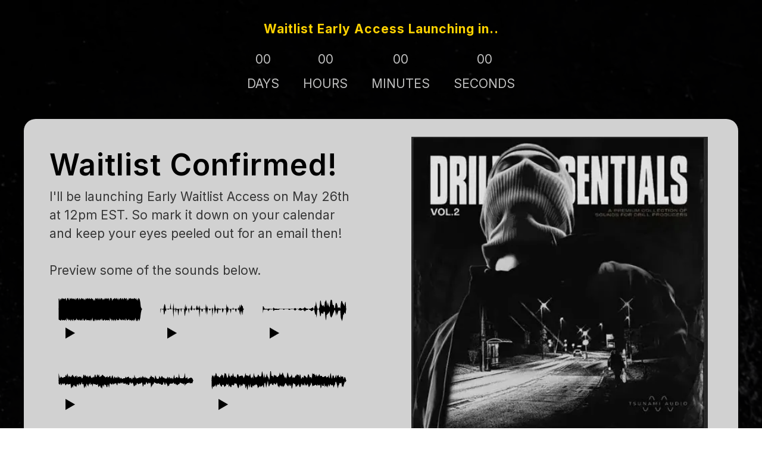

--- FILE ---
content_type: text/html; charset=utf-8
request_url: https://prodbyocean.com/pages/waitlist-confirmed
body_size: 15371
content:

<!doctype html>
<html class="no-js" lang="en">
  <head>
    <meta charset="utf-8">
    <meta http-equiv="X-UA-Compatible" content="IE=edge">
    <meta name="viewport" content="width=device-width,initial-scale=1">
    <meta name="theme-color" content="">
    <link rel="canonical" href="http://prodbyocean.com/pages/waitlist-confirmed">
    <link rel="preconnect" href="https://cdn.shopify.com" crossorigin><link rel="icon" type="image/png" href="//prodbyocean.com/cdn/shop/files/Ocean_Logo_Black.png?crop=center&height=32&v=1682249468&width=32"><link rel="preconnect" href="https://fonts.shopifycdn.com" crossorigin><title>
      Waitlist Confirmed
 &ndash; Prod By Ocean</title>

    
      <meta name="description" content="Waitlist Early Access Launching in.. 00Days 00Hours 00Minutes 00Seconds Waitlist Confirmed! I&#39;ll be launching Early Waitlist Access on May 26th at 12pm EST. So mark it down on your calendar and keep your eyes peeled out for an email then! Preview some of the sounds below.  Special Waitlist Bonuses... Unlock these bonus">
    

    

<meta property="og:site_name" content="Prod By Ocean">
<meta property="og:url" content="http://prodbyocean.com/pages/waitlist-confirmed">
<meta property="og:title" content="Waitlist Confirmed">
<meta property="og:type" content="website">
<meta property="og:description" content="Waitlist Early Access Launching in.. 00Days 00Hours 00Minutes 00Seconds Waitlist Confirmed! I&#39;ll be launching Early Waitlist Access on May 26th at 12pm EST. So mark it down on your calendar and keep your eyes peeled out for an email then! Preview some of the sounds below.  Special Waitlist Bonuses... Unlock these bonus"><meta name="twitter:card" content="summary_large_image">
<meta name="twitter:title" content="Waitlist Confirmed">
<meta name="twitter:description" content="Waitlist Early Access Launching in.. 00Days 00Hours 00Minutes 00Seconds Waitlist Confirmed! I&#39;ll be launching Early Waitlist Access on May 26th at 12pm EST. So mark it down on your calendar and keep your eyes peeled out for an email then! Preview some of the sounds below.  Special Waitlist Bonuses... Unlock these bonus">


    <script src="//prodbyocean.com/cdn/shop/t/2/assets/global.js?v=149496944046504657681673621893" defer="defer"></script>
    <script>window.performance && window.performance.mark && window.performance.mark('shopify.content_for_header.start');</script><meta name="google-site-verification" content="ee5H0QulIMMdW1wEN2egXJ4ITZXKNsom9rkjvDrdzkA">
<meta id="shopify-digital-wallet" name="shopify-digital-wallet" content="/60326477956/digital_wallets/dialog">
<meta name="shopify-checkout-api-token" content="0d3fa2770660a94e0c9c6cbee9c820da">
<meta id="in-context-paypal-metadata" data-shop-id="60326477956" data-venmo-supported="false" data-environment="production" data-locale="en_US" data-paypal-v4="true" data-currency="USD">
<script async="async" src="/checkouts/internal/preloads.js?locale=en-US"></script>
<link rel="preconnect" href="https://shop.app" crossorigin="anonymous">
<script async="async" src="https://shop.app/checkouts/internal/preloads.js?locale=en-US&shop_id=60326477956" crossorigin="anonymous"></script>
<script id="shopify-features" type="application/json">{"accessToken":"0d3fa2770660a94e0c9c6cbee9c820da","betas":["rich-media-storefront-analytics"],"domain":"prodbyocean.com","predictiveSearch":true,"shopId":60326477956,"locale":"en"}</script>
<script>var Shopify = Shopify || {};
Shopify.shop = "tsunami-audio.myshopify.com";
Shopify.locale = "en";
Shopify.currency = {"active":"USD","rate":"1.0"};
Shopify.country = "US";
Shopify.theme = {"name":"Dawn | 13-01-2023","id":128184647812,"schema_name":"Dawn","schema_version":"7.0.0","theme_store_id":887,"role":"main"};
Shopify.theme.handle = "null";
Shopify.theme.style = {"id":null,"handle":null};
Shopify.cdnHost = "prodbyocean.com/cdn";
Shopify.routes = Shopify.routes || {};
Shopify.routes.root = "/";</script>
<script type="module">!function(o){(o.Shopify=o.Shopify||{}).modules=!0}(window);</script>
<script>!function(o){function n(){var o=[];function n(){o.push(Array.prototype.slice.apply(arguments))}return n.q=o,n}var t=o.Shopify=o.Shopify||{};t.loadFeatures=n(),t.autoloadFeatures=n()}(window);</script>
<script>
  window.ShopifyPay = window.ShopifyPay || {};
  window.ShopifyPay.apiHost = "shop.app\/pay";
  window.ShopifyPay.redirectState = null;
</script>
<script id="shop-js-analytics" type="application/json">{"pageType":"page"}</script>
<script defer="defer" async type="module" src="//prodbyocean.com/cdn/shopifycloud/shop-js/modules/v2/client.init-shop-cart-sync_WVOgQShq.en.esm.js"></script>
<script defer="defer" async type="module" src="//prodbyocean.com/cdn/shopifycloud/shop-js/modules/v2/chunk.common_C_13GLB1.esm.js"></script>
<script defer="defer" async type="module" src="//prodbyocean.com/cdn/shopifycloud/shop-js/modules/v2/chunk.modal_CLfMGd0m.esm.js"></script>
<script type="module">
  await import("//prodbyocean.com/cdn/shopifycloud/shop-js/modules/v2/client.init-shop-cart-sync_WVOgQShq.en.esm.js");
await import("//prodbyocean.com/cdn/shopifycloud/shop-js/modules/v2/chunk.common_C_13GLB1.esm.js");
await import("//prodbyocean.com/cdn/shopifycloud/shop-js/modules/v2/chunk.modal_CLfMGd0m.esm.js");

  window.Shopify.SignInWithShop?.initShopCartSync?.({"fedCMEnabled":true,"windoidEnabled":true});

</script>
<script>
  window.Shopify = window.Shopify || {};
  if (!window.Shopify.featureAssets) window.Shopify.featureAssets = {};
  window.Shopify.featureAssets['shop-js'] = {"shop-cart-sync":["modules/v2/client.shop-cart-sync_DuR37GeY.en.esm.js","modules/v2/chunk.common_C_13GLB1.esm.js","modules/v2/chunk.modal_CLfMGd0m.esm.js"],"init-fed-cm":["modules/v2/client.init-fed-cm_BucUoe6W.en.esm.js","modules/v2/chunk.common_C_13GLB1.esm.js","modules/v2/chunk.modal_CLfMGd0m.esm.js"],"shop-toast-manager":["modules/v2/client.shop-toast-manager_B0JfrpKj.en.esm.js","modules/v2/chunk.common_C_13GLB1.esm.js","modules/v2/chunk.modal_CLfMGd0m.esm.js"],"init-shop-cart-sync":["modules/v2/client.init-shop-cart-sync_WVOgQShq.en.esm.js","modules/v2/chunk.common_C_13GLB1.esm.js","modules/v2/chunk.modal_CLfMGd0m.esm.js"],"shop-button":["modules/v2/client.shop-button_B_U3bv27.en.esm.js","modules/v2/chunk.common_C_13GLB1.esm.js","modules/v2/chunk.modal_CLfMGd0m.esm.js"],"init-windoid":["modules/v2/client.init-windoid_DuP9q_di.en.esm.js","modules/v2/chunk.common_C_13GLB1.esm.js","modules/v2/chunk.modal_CLfMGd0m.esm.js"],"shop-cash-offers":["modules/v2/client.shop-cash-offers_BmULhtno.en.esm.js","modules/v2/chunk.common_C_13GLB1.esm.js","modules/v2/chunk.modal_CLfMGd0m.esm.js"],"pay-button":["modules/v2/client.pay-button_CrPSEbOK.en.esm.js","modules/v2/chunk.common_C_13GLB1.esm.js","modules/v2/chunk.modal_CLfMGd0m.esm.js"],"init-customer-accounts":["modules/v2/client.init-customer-accounts_jNk9cPYQ.en.esm.js","modules/v2/client.shop-login-button_DJ5ldayH.en.esm.js","modules/v2/chunk.common_C_13GLB1.esm.js","modules/v2/chunk.modal_CLfMGd0m.esm.js"],"avatar":["modules/v2/client.avatar_BTnouDA3.en.esm.js"],"checkout-modal":["modules/v2/client.checkout-modal_pBPyh9w8.en.esm.js","modules/v2/chunk.common_C_13GLB1.esm.js","modules/v2/chunk.modal_CLfMGd0m.esm.js"],"init-shop-for-new-customer-accounts":["modules/v2/client.init-shop-for-new-customer-accounts_BUoCy7a5.en.esm.js","modules/v2/client.shop-login-button_DJ5ldayH.en.esm.js","modules/v2/chunk.common_C_13GLB1.esm.js","modules/v2/chunk.modal_CLfMGd0m.esm.js"],"init-customer-accounts-sign-up":["modules/v2/client.init-customer-accounts-sign-up_CnczCz9H.en.esm.js","modules/v2/client.shop-login-button_DJ5ldayH.en.esm.js","modules/v2/chunk.common_C_13GLB1.esm.js","modules/v2/chunk.modal_CLfMGd0m.esm.js"],"init-shop-email-lookup-coordinator":["modules/v2/client.init-shop-email-lookup-coordinator_CzjY5t9o.en.esm.js","modules/v2/chunk.common_C_13GLB1.esm.js","modules/v2/chunk.modal_CLfMGd0m.esm.js"],"shop-follow-button":["modules/v2/client.shop-follow-button_CsYC63q7.en.esm.js","modules/v2/chunk.common_C_13GLB1.esm.js","modules/v2/chunk.modal_CLfMGd0m.esm.js"],"shop-login-button":["modules/v2/client.shop-login-button_DJ5ldayH.en.esm.js","modules/v2/chunk.common_C_13GLB1.esm.js","modules/v2/chunk.modal_CLfMGd0m.esm.js"],"shop-login":["modules/v2/client.shop-login_B9ccPdmx.en.esm.js","modules/v2/chunk.common_C_13GLB1.esm.js","modules/v2/chunk.modal_CLfMGd0m.esm.js"],"lead-capture":["modules/v2/client.lead-capture_D0K_KgYb.en.esm.js","modules/v2/chunk.common_C_13GLB1.esm.js","modules/v2/chunk.modal_CLfMGd0m.esm.js"],"payment-terms":["modules/v2/client.payment-terms_BWmiNN46.en.esm.js","modules/v2/chunk.common_C_13GLB1.esm.js","modules/v2/chunk.modal_CLfMGd0m.esm.js"]};
</script>
<script>(function() {
  var isLoaded = false;
  function asyncLoad() {
    if (isLoaded) return;
    isLoaded = true;
    var urls = ["https:\/\/static.klaviyo.com\/onsite\/js\/klaviyo.js?company_id=RwTVMb\u0026shop=tsunami-audio.myshopify.com","\/\/cdn.app.metorik.com\/js\/shopify\/mtk.js?shop=tsunami-audio.myshopify.com"];
    for (var i = 0; i < urls.length; i++) {
      var s = document.createElement('script');
      s.type = 'text/javascript';
      s.async = true;
      s.src = urls[i];
      var x = document.getElementsByTagName('script')[0];
      x.parentNode.insertBefore(s, x);
    }
  };
  if(window.attachEvent) {
    window.attachEvent('onload', asyncLoad);
  } else {
    window.addEventListener('load', asyncLoad, false);
  }
})();</script>
<script id="__st">var __st={"a":60326477956,"offset":0,"reqid":"5f42d91e-c671-4bf8-b5a5-83987295f93f-1769610500","pageurl":"prodbyocean.com\/pages\/waitlist-confirmed","s":"pages-91100283012","u":"7bf93af44b67","p":"page","rtyp":"page","rid":91100283012};</script>
<script>window.ShopifyPaypalV4VisibilityTracking = true;</script>
<script id="captcha-bootstrap">!function(){'use strict';const t='contact',e='account',n='new_comment',o=[[t,t],['blogs',n],['comments',n],[t,'customer']],c=[[e,'customer_login'],[e,'guest_login'],[e,'recover_customer_password'],[e,'create_customer']],r=t=>t.map((([t,e])=>`form[action*='/${t}']:not([data-nocaptcha='true']) input[name='form_type'][value='${e}']`)).join(','),a=t=>()=>t?[...document.querySelectorAll(t)].map((t=>t.form)):[];function s(){const t=[...o],e=r(t);return a(e)}const i='password',u='form_key',d=['recaptcha-v3-token','g-recaptcha-response','h-captcha-response',i],f=()=>{try{return window.sessionStorage}catch{return}},m='__shopify_v',_=t=>t.elements[u];function p(t,e,n=!1){try{const o=window.sessionStorage,c=JSON.parse(o.getItem(e)),{data:r}=function(t){const{data:e,action:n}=t;return t[m]||n?{data:e,action:n}:{data:t,action:n}}(c);for(const[e,n]of Object.entries(r))t.elements[e]&&(t.elements[e].value=n);n&&o.removeItem(e)}catch(o){console.error('form repopulation failed',{error:o})}}const l='form_type',E='cptcha';function T(t){t.dataset[E]=!0}const w=window,h=w.document,L='Shopify',v='ce_forms',y='captcha';let A=!1;((t,e)=>{const n=(g='f06e6c50-85a8-45c8-87d0-21a2b65856fe',I='https://cdn.shopify.com/shopifycloud/storefront-forms-hcaptcha/ce_storefront_forms_captcha_hcaptcha.v1.5.2.iife.js',D={infoText:'Protected by hCaptcha',privacyText:'Privacy',termsText:'Terms'},(t,e,n)=>{const o=w[L][v],c=o.bindForm;if(c)return c(t,g,e,D).then(n);var r;o.q.push([[t,g,e,D],n]),r=I,A||(h.body.append(Object.assign(h.createElement('script'),{id:'captcha-provider',async:!0,src:r})),A=!0)});var g,I,D;w[L]=w[L]||{},w[L][v]=w[L][v]||{},w[L][v].q=[],w[L][y]=w[L][y]||{},w[L][y].protect=function(t,e){n(t,void 0,e),T(t)},Object.freeze(w[L][y]),function(t,e,n,w,h,L){const[v,y,A,g]=function(t,e,n){const i=e?o:[],u=t?c:[],d=[...i,...u],f=r(d),m=r(i),_=r(d.filter((([t,e])=>n.includes(e))));return[a(f),a(m),a(_),s()]}(w,h,L),I=t=>{const e=t.target;return e instanceof HTMLFormElement?e:e&&e.form},D=t=>v().includes(t);t.addEventListener('submit',(t=>{const e=I(t);if(!e)return;const n=D(e)&&!e.dataset.hcaptchaBound&&!e.dataset.recaptchaBound,o=_(e),c=g().includes(e)&&(!o||!o.value);(n||c)&&t.preventDefault(),c&&!n&&(function(t){try{if(!f())return;!function(t){const e=f();if(!e)return;const n=_(t);if(!n)return;const o=n.value;o&&e.removeItem(o)}(t);const e=Array.from(Array(32),(()=>Math.random().toString(36)[2])).join('');!function(t,e){_(t)||t.append(Object.assign(document.createElement('input'),{type:'hidden',name:u})),t.elements[u].value=e}(t,e),function(t,e){const n=f();if(!n)return;const o=[...t.querySelectorAll(`input[type='${i}']`)].map((({name:t})=>t)),c=[...d,...o],r={};for(const[a,s]of new FormData(t).entries())c.includes(a)||(r[a]=s);n.setItem(e,JSON.stringify({[m]:1,action:t.action,data:r}))}(t,e)}catch(e){console.error('failed to persist form',e)}}(e),e.submit())}));const S=(t,e)=>{t&&!t.dataset[E]&&(n(t,e.some((e=>e===t))),T(t))};for(const o of['focusin','change'])t.addEventListener(o,(t=>{const e=I(t);D(e)&&S(e,y())}));const B=e.get('form_key'),M=e.get(l),P=B&&M;t.addEventListener('DOMContentLoaded',(()=>{const t=y();if(P)for(const e of t)e.elements[l].value===M&&p(e,B);[...new Set([...A(),...v().filter((t=>'true'===t.dataset.shopifyCaptcha))])].forEach((e=>S(e,t)))}))}(h,new URLSearchParams(w.location.search),n,t,e,['guest_login'])})(!0,!0)}();</script>
<script integrity="sha256-4kQ18oKyAcykRKYeNunJcIwy7WH5gtpwJnB7kiuLZ1E=" data-source-attribution="shopify.loadfeatures" defer="defer" src="//prodbyocean.com/cdn/shopifycloud/storefront/assets/storefront/load_feature-a0a9edcb.js" crossorigin="anonymous"></script>
<script crossorigin="anonymous" defer="defer" src="//prodbyocean.com/cdn/shopifycloud/storefront/assets/shopify_pay/storefront-65b4c6d7.js?v=20250812"></script>
<script data-source-attribution="shopify.dynamic_checkout.dynamic.init">var Shopify=Shopify||{};Shopify.PaymentButton=Shopify.PaymentButton||{isStorefrontPortableWallets:!0,init:function(){window.Shopify.PaymentButton.init=function(){};var t=document.createElement("script");t.src="https://prodbyocean.com/cdn/shopifycloud/portable-wallets/latest/portable-wallets.en.js",t.type="module",document.head.appendChild(t)}};
</script>
<script data-source-attribution="shopify.dynamic_checkout.buyer_consent">
  function portableWalletsHideBuyerConsent(e){var t=document.getElementById("shopify-buyer-consent"),n=document.getElementById("shopify-subscription-policy-button");t&&n&&(t.classList.add("hidden"),t.setAttribute("aria-hidden","true"),n.removeEventListener("click",e))}function portableWalletsShowBuyerConsent(e){var t=document.getElementById("shopify-buyer-consent"),n=document.getElementById("shopify-subscription-policy-button");t&&n&&(t.classList.remove("hidden"),t.removeAttribute("aria-hidden"),n.addEventListener("click",e))}window.Shopify?.PaymentButton&&(window.Shopify.PaymentButton.hideBuyerConsent=portableWalletsHideBuyerConsent,window.Shopify.PaymentButton.showBuyerConsent=portableWalletsShowBuyerConsent);
</script>
<script data-source-attribution="shopify.dynamic_checkout.cart.bootstrap">document.addEventListener("DOMContentLoaded",(function(){function t(){return document.querySelector("shopify-accelerated-checkout-cart, shopify-accelerated-checkout")}if(t())Shopify.PaymentButton.init();else{new MutationObserver((function(e,n){t()&&(Shopify.PaymentButton.init(),n.disconnect())})).observe(document.body,{childList:!0,subtree:!0})}}));
</script>
<link id="shopify-accelerated-checkout-styles" rel="stylesheet" media="screen" href="https://prodbyocean.com/cdn/shopifycloud/portable-wallets/latest/accelerated-checkout-backwards-compat.css" crossorigin="anonymous">
<style id="shopify-accelerated-checkout-cart">
        #shopify-buyer-consent {
  margin-top: 1em;
  display: inline-block;
  width: 100%;
}

#shopify-buyer-consent.hidden {
  display: none;
}

#shopify-subscription-policy-button {
  background: none;
  border: none;
  padding: 0;
  text-decoration: underline;
  font-size: inherit;
  cursor: pointer;
}

#shopify-subscription-policy-button::before {
  box-shadow: none;
}

      </style>

<script>window.performance && window.performance.mark && window.performance.mark('shopify.content_for_header.end');</script>


    <style data-shopify>
      @font-face {
  font-family: Montserrat;
  font-weight: 400;
  font-style: normal;
  font-display: swap;
  src: url("//prodbyocean.com/cdn/fonts/montserrat/montserrat_n4.81949fa0ac9fd2021e16436151e8eaa539321637.woff2") format("woff2"),
       url("//prodbyocean.com/cdn/fonts/montserrat/montserrat_n4.a6c632ca7b62da89c3594789ba828388aac693fe.woff") format("woff");
}

      @font-face {
  font-family: Montserrat;
  font-weight: 700;
  font-style: normal;
  font-display: swap;
  src: url("//prodbyocean.com/cdn/fonts/montserrat/montserrat_n7.3c434e22befd5c18a6b4afadb1e3d77c128c7939.woff2") format("woff2"),
       url("//prodbyocean.com/cdn/fonts/montserrat/montserrat_n7.5d9fa6e2cae713c8fb539a9876489d86207fe957.woff") format("woff");
}

      @font-face {
  font-family: Montserrat;
  font-weight: 400;
  font-style: italic;
  font-display: swap;
  src: url("//prodbyocean.com/cdn/fonts/montserrat/montserrat_i4.5a4ea298b4789e064f62a29aafc18d41f09ae59b.woff2") format("woff2"),
       url("//prodbyocean.com/cdn/fonts/montserrat/montserrat_i4.072b5869c5e0ed5b9d2021e4c2af132e16681ad2.woff") format("woff");
}

      @font-face {
  font-family: Montserrat;
  font-weight: 700;
  font-style: italic;
  font-display: swap;
  src: url("//prodbyocean.com/cdn/fonts/montserrat/montserrat_i7.a0d4a463df4f146567d871890ffb3c80408e7732.woff2") format("woff2"),
       url("//prodbyocean.com/cdn/fonts/montserrat/montserrat_i7.f6ec9f2a0681acc6f8152c40921d2a4d2e1a2c78.woff") format("woff");
}

      @font-face {
  font-family: Montserrat;
  font-weight: 400;
  font-style: normal;
  font-display: swap;
  src: url("//prodbyocean.com/cdn/fonts/montserrat/montserrat_n4.81949fa0ac9fd2021e16436151e8eaa539321637.woff2") format("woff2"),
       url("//prodbyocean.com/cdn/fonts/montserrat/montserrat_n4.a6c632ca7b62da89c3594789ba828388aac693fe.woff") format("woff");
}


      :root {
        --font-body-family: Montserrat, sans-serif;
        --font-body-style: normal;
        --font-body-weight: 400;
        --font-body-weight-bold: 700;

        --font-heading-family: Montserrat, sans-serif;
        --font-heading-style: normal;
        --font-heading-weight: 400;

        --font-body-scale: 1.0;
        --font-heading-scale: 1.0;

        --color-base-text: 18, 18, 18;
        --color-shadow: 18, 18, 18;
        --color-base-background-1: 255, 255, 255;
        --color-base-background-2: 243, 243, 243;
        --color-base-solid-button-labels: 255, 255, 255;
        --color-base-outline-button-labels: 18, 18, 18;
        --color-base-accent-1: 0, 0, 0;
        --color-base-accent-2: 51, 79, 180;
        --payment-terms-background-color: #ffffff;

        --gradient-base-background-1: #ffffff;
        --gradient-base-background-2: #f3f3f3;
        --gradient-base-accent-1: #000000;
        --gradient-base-accent-2: #334fb4;

        --media-padding: px;
        --media-border-opacity: 0.05;
        --media-border-width: 1px;
        --media-radius: 0px;
        --media-shadow-opacity: 0.0;
        --media-shadow-horizontal-offset: 0px;
        --media-shadow-vertical-offset: 4px;
        --media-shadow-blur-radius: 5px;
        --media-shadow-visible: 0;

        --page-width: 150rem;
        --page-width-margin: 0rem;

        --product-card-image-padding: 0.0rem;
        --product-card-corner-radius: 1.0rem;
        --product-card-text-alignment: center;
        --product-card-border-width: 0.0rem;
        --product-card-border-opacity: 0.0;
        --product-card-shadow-opacity: 0.0;
        --product-card-shadow-visible: 0;
        --product-card-shadow-horizontal-offset: 0.0rem;
        --product-card-shadow-vertical-offset: 1.4rem;
        --product-card-shadow-blur-radius: 0.5rem;

        --collection-card-image-padding: 0.0rem;
        --collection-card-corner-radius: 0.0rem;
        --collection-card-text-alignment: left;
        --collection-card-border-width: 0.0rem;
        --collection-card-border-opacity: 0.1;
        --collection-card-shadow-opacity: 0.0;
        --collection-card-shadow-visible: 0;
        --collection-card-shadow-horizontal-offset: 0.0rem;
        --collection-card-shadow-vertical-offset: 0.4rem;
        --collection-card-shadow-blur-radius: 0.5rem;

        --blog-card-image-padding: 0.0rem;
        --blog-card-corner-radius: 0.0rem;
        --blog-card-text-alignment: left;
        --blog-card-border-width: 0.0rem;
        --blog-card-border-opacity: 0.1;
        --blog-card-shadow-opacity: 0.0;
        --blog-card-shadow-visible: 0;
        --blog-card-shadow-horizontal-offset: 0.0rem;
        --blog-card-shadow-vertical-offset: 0.4rem;
        --blog-card-shadow-blur-radius: 0.5rem;

        --badge-corner-radius: 4.0rem;

        --popup-border-width: 1px;
        --popup-border-opacity: 0.1;
        --popup-corner-radius: 0px;
        --popup-shadow-opacity: 0.0;
        --popup-shadow-horizontal-offset: 0px;
        --popup-shadow-vertical-offset: 4px;
        --popup-shadow-blur-radius: 5px;

        --drawer-border-width: 1px;
        --drawer-border-opacity: 0.1;
        --drawer-shadow-opacity: 0.0;
        --drawer-shadow-horizontal-offset: 0px;
        --drawer-shadow-vertical-offset: 4px;
        --drawer-shadow-blur-radius: 5px;

        --spacing-sections-desktop: 0px;
        --spacing-sections-mobile: 0px;

        --grid-desktop-vertical-spacing: 8px;
        --grid-desktop-horizontal-spacing: 8px;
        --grid-mobile-vertical-spacing: 4px;
        --grid-mobile-horizontal-spacing: 4px;

        --text-boxes-border-opacity: 0.1;
        --text-boxes-border-width: 0px;
        --text-boxes-radius: 0px;
        --text-boxes-shadow-opacity: 0.0;
        --text-boxes-shadow-visible: 0;
        --text-boxes-shadow-horizontal-offset: 0px;
        --text-boxes-shadow-vertical-offset: 4px;
        --text-boxes-shadow-blur-radius: 5px;

        --buttons-radius: 0px;
        --buttons-radius-outset: 0px;
        --buttons-border-width: 1px;
        --buttons-border-opacity: 1.0;
        --buttons-shadow-opacity: 0.0;
        --buttons-shadow-visible: 0;
        --buttons-shadow-horizontal-offset: 0px;
        --buttons-shadow-vertical-offset: 4px;
        --buttons-shadow-blur-radius: 5px;
        --buttons-border-offset: 0px;

        --inputs-radius: 0px;
        --inputs-border-width: 1px;
        --inputs-border-opacity: 0.55;
        --inputs-shadow-opacity: 0.0;
        --inputs-shadow-horizontal-offset: 0px;
        --inputs-margin-offset: 0px;
        --inputs-shadow-vertical-offset: 4px;
        --inputs-shadow-blur-radius: 5px;
        --inputs-radius-outset: 0px;

        --variant-pills-radius: 40px;
        --variant-pills-border-width: 1px;
        --variant-pills-border-opacity: 0.55;
        --variant-pills-shadow-opacity: 0.0;
        --variant-pills-shadow-horizontal-offset: 0px;
        --variant-pills-shadow-vertical-offset: 4px;
        --variant-pills-shadow-blur-radius: 5px;
      }

      *,
      *::before,
      *::after {
        box-sizing: inherit;
      }

      html {
        box-sizing: border-box;
        font-size: calc(var(--font-body-scale) * 62.5%);
        height: 100%;
      }

      body {
        display: grid;
        grid-template-rows: auto auto 1fr auto;
        grid-template-columns: 100%;
        min-height: 100%;
        margin: 0;
        font-size: 1.5rem;
        letter-spacing: 0.06rem;
        line-height: calc(1 + 0.8 / var(--font-body-scale));
        font-family: var(--font-body-family);
        font-style: var(--font-body-style);
        font-weight: var(--font-body-weight);
      }

      @media screen and (min-width: 750px) {
        body {
          font-size: 1.6rem;
        }
      }
    </style>

    
    <link href="//prodbyocean.com/cdn/shop/t/2/assets/base.css?v=165675597779554316611675684021" rel="stylesheet" type="text/css" media="all" />
    
<link rel="preload" as="font" href="//prodbyocean.com/cdn/fonts/montserrat/montserrat_n4.81949fa0ac9fd2021e16436151e8eaa539321637.woff2" type="font/woff2" crossorigin><link rel="preload" as="font" href="//prodbyocean.com/cdn/fonts/montserrat/montserrat_n4.81949fa0ac9fd2021e16436151e8eaa539321637.woff2" type="font/woff2" crossorigin><link rel="stylesheet" href="//prodbyocean.com/cdn/shop/t/2/assets/component-predictive-search.css?v=83512081251802922551673621893" media="print" onload="this.media='all'"><script>document.documentElement.className = document.documentElement.className.replace('no-js', 'js');
    if (Shopify.designMode) {
      document.documentElement.classList.add('shopify-design-mode');
    }
    </script>
  <!--Gem_Page_Header_Script-->
    


<!--End_Gem_Page_Header_Script-->
<link href="https://monorail-edge.shopifysvc.com" rel="dns-prefetch">
<script>(function(){if ("sendBeacon" in navigator && "performance" in window) {try {var session_token_from_headers = performance.getEntriesByType('navigation')[0].serverTiming.find(x => x.name == '_s').description;} catch {var session_token_from_headers = undefined;}var session_cookie_matches = document.cookie.match(/_shopify_s=([^;]*)/);var session_token_from_cookie = session_cookie_matches && session_cookie_matches.length === 2 ? session_cookie_matches[1] : "";var session_token = session_token_from_headers || session_token_from_cookie || "";function handle_abandonment_event(e) {var entries = performance.getEntries().filter(function(entry) {return /monorail-edge.shopifysvc.com/.test(entry.name);});if (!window.abandonment_tracked && entries.length === 0) {window.abandonment_tracked = true;var currentMs = Date.now();var navigation_start = performance.timing.navigationStart;var payload = {shop_id: 60326477956,url: window.location.href,navigation_start,duration: currentMs - navigation_start,session_token,page_type: "page"};window.navigator.sendBeacon("https://monorail-edge.shopifysvc.com/v1/produce", JSON.stringify({schema_id: "online_store_buyer_site_abandonment/1.1",payload: payload,metadata: {event_created_at_ms: currentMs,event_sent_at_ms: currentMs}}));}}window.addEventListener('pagehide', handle_abandonment_event);}}());</script>
<script id="web-pixels-manager-setup">(function e(e,d,r,n,o){if(void 0===o&&(o={}),!Boolean(null===(a=null===(i=window.Shopify)||void 0===i?void 0:i.analytics)||void 0===a?void 0:a.replayQueue)){var i,a;window.Shopify=window.Shopify||{};var t=window.Shopify;t.analytics=t.analytics||{};var s=t.analytics;s.replayQueue=[],s.publish=function(e,d,r){return s.replayQueue.push([e,d,r]),!0};try{self.performance.mark("wpm:start")}catch(e){}var l=function(){var e={modern:/Edge?\/(1{2}[4-9]|1[2-9]\d|[2-9]\d{2}|\d{4,})\.\d+(\.\d+|)|Firefox\/(1{2}[4-9]|1[2-9]\d|[2-9]\d{2}|\d{4,})\.\d+(\.\d+|)|Chrom(ium|e)\/(9{2}|\d{3,})\.\d+(\.\d+|)|(Maci|X1{2}).+ Version\/(15\.\d+|(1[6-9]|[2-9]\d|\d{3,})\.\d+)([,.]\d+|)( \(\w+\)|)( Mobile\/\w+|) Safari\/|Chrome.+OPR\/(9{2}|\d{3,})\.\d+\.\d+|(CPU[ +]OS|iPhone[ +]OS|CPU[ +]iPhone|CPU IPhone OS|CPU iPad OS)[ +]+(15[._]\d+|(1[6-9]|[2-9]\d|\d{3,})[._]\d+)([._]\d+|)|Android:?[ /-](13[3-9]|1[4-9]\d|[2-9]\d{2}|\d{4,})(\.\d+|)(\.\d+|)|Android.+Firefox\/(13[5-9]|1[4-9]\d|[2-9]\d{2}|\d{4,})\.\d+(\.\d+|)|Android.+Chrom(ium|e)\/(13[3-9]|1[4-9]\d|[2-9]\d{2}|\d{4,})\.\d+(\.\d+|)|SamsungBrowser\/([2-9]\d|\d{3,})\.\d+/,legacy:/Edge?\/(1[6-9]|[2-9]\d|\d{3,})\.\d+(\.\d+|)|Firefox\/(5[4-9]|[6-9]\d|\d{3,})\.\d+(\.\d+|)|Chrom(ium|e)\/(5[1-9]|[6-9]\d|\d{3,})\.\d+(\.\d+|)([\d.]+$|.*Safari\/(?![\d.]+ Edge\/[\d.]+$))|(Maci|X1{2}).+ Version\/(10\.\d+|(1[1-9]|[2-9]\d|\d{3,})\.\d+)([,.]\d+|)( \(\w+\)|)( Mobile\/\w+|) Safari\/|Chrome.+OPR\/(3[89]|[4-9]\d|\d{3,})\.\d+\.\d+|(CPU[ +]OS|iPhone[ +]OS|CPU[ +]iPhone|CPU IPhone OS|CPU iPad OS)[ +]+(10[._]\d+|(1[1-9]|[2-9]\d|\d{3,})[._]\d+)([._]\d+|)|Android:?[ /-](13[3-9]|1[4-9]\d|[2-9]\d{2}|\d{4,})(\.\d+|)(\.\d+|)|Mobile Safari.+OPR\/([89]\d|\d{3,})\.\d+\.\d+|Android.+Firefox\/(13[5-9]|1[4-9]\d|[2-9]\d{2}|\d{4,})\.\d+(\.\d+|)|Android.+Chrom(ium|e)\/(13[3-9]|1[4-9]\d|[2-9]\d{2}|\d{4,})\.\d+(\.\d+|)|Android.+(UC? ?Browser|UCWEB|U3)[ /]?(15\.([5-9]|\d{2,})|(1[6-9]|[2-9]\d|\d{3,})\.\d+)\.\d+|SamsungBrowser\/(5\.\d+|([6-9]|\d{2,})\.\d+)|Android.+MQ{2}Browser\/(14(\.(9|\d{2,})|)|(1[5-9]|[2-9]\d|\d{3,})(\.\d+|))(\.\d+|)|K[Aa][Ii]OS\/(3\.\d+|([4-9]|\d{2,})\.\d+)(\.\d+|)/},d=e.modern,r=e.legacy,n=navigator.userAgent;return n.match(d)?"modern":n.match(r)?"legacy":"unknown"}(),u="modern"===l?"modern":"legacy",c=(null!=n?n:{modern:"",legacy:""})[u],f=function(e){return[e.baseUrl,"/wpm","/b",e.hashVersion,"modern"===e.buildTarget?"m":"l",".js"].join("")}({baseUrl:d,hashVersion:r,buildTarget:u}),m=function(e){var d=e.version,r=e.bundleTarget,n=e.surface,o=e.pageUrl,i=e.monorailEndpoint;return{emit:function(e){var a=e.status,t=e.errorMsg,s=(new Date).getTime(),l=JSON.stringify({metadata:{event_sent_at_ms:s},events:[{schema_id:"web_pixels_manager_load/3.1",payload:{version:d,bundle_target:r,page_url:o,status:a,surface:n,error_msg:t},metadata:{event_created_at_ms:s}}]});if(!i)return console&&console.warn&&console.warn("[Web Pixels Manager] No Monorail endpoint provided, skipping logging."),!1;try{return self.navigator.sendBeacon.bind(self.navigator)(i,l)}catch(e){}var u=new XMLHttpRequest;try{return u.open("POST",i,!0),u.setRequestHeader("Content-Type","text/plain"),u.send(l),!0}catch(e){return console&&console.warn&&console.warn("[Web Pixels Manager] Got an unhandled error while logging to Monorail."),!1}}}}({version:r,bundleTarget:l,surface:e.surface,pageUrl:self.location.href,monorailEndpoint:e.monorailEndpoint});try{o.browserTarget=l,function(e){var d=e.src,r=e.async,n=void 0===r||r,o=e.onload,i=e.onerror,a=e.sri,t=e.scriptDataAttributes,s=void 0===t?{}:t,l=document.createElement("script"),u=document.querySelector("head"),c=document.querySelector("body");if(l.async=n,l.src=d,a&&(l.integrity=a,l.crossOrigin="anonymous"),s)for(var f in s)if(Object.prototype.hasOwnProperty.call(s,f))try{l.dataset[f]=s[f]}catch(e){}if(o&&l.addEventListener("load",o),i&&l.addEventListener("error",i),u)u.appendChild(l);else{if(!c)throw new Error("Did not find a head or body element to append the script");c.appendChild(l)}}({src:f,async:!0,onload:function(){if(!function(){var e,d;return Boolean(null===(d=null===(e=window.Shopify)||void 0===e?void 0:e.analytics)||void 0===d?void 0:d.initialized)}()){var d=window.webPixelsManager.init(e)||void 0;if(d){var r=window.Shopify.analytics;r.replayQueue.forEach((function(e){var r=e[0],n=e[1],o=e[2];d.publishCustomEvent(r,n,o)})),r.replayQueue=[],r.publish=d.publishCustomEvent,r.visitor=d.visitor,r.initialized=!0}}},onerror:function(){return m.emit({status:"failed",errorMsg:"".concat(f," has failed to load")})},sri:function(e){var d=/^sha384-[A-Za-z0-9+/=]+$/;return"string"==typeof e&&d.test(e)}(c)?c:"",scriptDataAttributes:o}),m.emit({status:"loading"})}catch(e){m.emit({status:"failed",errorMsg:(null==e?void 0:e.message)||"Unknown error"})}}})({shopId: 60326477956,storefrontBaseUrl: "https://prodbyocean.com",extensionsBaseUrl: "https://extensions.shopifycdn.com/cdn/shopifycloud/web-pixels-manager",monorailEndpoint: "https://monorail-edge.shopifysvc.com/unstable/produce_batch",surface: "storefront-renderer",enabledBetaFlags: ["2dca8a86"],webPixelsConfigList: [{"id":"226984068","configuration":"{\"config\":\"{\\\"pixel_id\\\":\\\"G-26W1E8RET0\\\",\\\"target_country\\\":\\\"US\\\",\\\"gtag_events\\\":[{\\\"type\\\":\\\"search\\\",\\\"action_label\\\":[\\\"G-26W1E8RET0\\\",\\\"AW-966526911\\\/c4RhCOy-q5EZEL-P8MwD\\\"]},{\\\"type\\\":\\\"begin_checkout\\\",\\\"action_label\\\":[\\\"G-26W1E8RET0\\\",\\\"AW-966526911\\\/oZBsCPK-q5EZEL-P8MwD\\\"]},{\\\"type\\\":\\\"view_item\\\",\\\"action_label\\\":[\\\"G-26W1E8RET0\\\",\\\"AW-966526911\\\/tMSNCOm-q5EZEL-P8MwD\\\",\\\"MC-BWEWDKZ6QX\\\"]},{\\\"type\\\":\\\"purchase\\\",\\\"action_label\\\":[\\\"G-26W1E8RET0\\\",\\\"AW-966526911\\\/BX07COO-q5EZEL-P8MwD\\\",\\\"MC-BWEWDKZ6QX\\\"]},{\\\"type\\\":\\\"page_view\\\",\\\"action_label\\\":[\\\"G-26W1E8RET0\\\",\\\"AW-966526911\\\/XgI9COa-q5EZEL-P8MwD\\\",\\\"MC-BWEWDKZ6QX\\\"]},{\\\"type\\\":\\\"add_payment_info\\\",\\\"action_label\\\":[\\\"G-26W1E8RET0\\\",\\\"AW-966526911\\\/D7PHCPW-q5EZEL-P8MwD\\\"]},{\\\"type\\\":\\\"add_to_cart\\\",\\\"action_label\\\":[\\\"G-26W1E8RET0\\\",\\\"AW-966526911\\\/LnNcCO--q5EZEL-P8MwD\\\"]}],\\\"enable_monitoring_mode\\\":false}\"}","eventPayloadVersion":"v1","runtimeContext":"OPEN","scriptVersion":"b2a88bafab3e21179ed38636efcd8a93","type":"APP","apiClientId":1780363,"privacyPurposes":[],"dataSharingAdjustments":{"protectedCustomerApprovalScopes":["read_customer_address","read_customer_email","read_customer_name","read_customer_personal_data","read_customer_phone"]}},{"id":"117604484","configuration":"{\"pixel_id\":\"6196049213796938\",\"pixel_type\":\"facebook_pixel\",\"metaapp_system_user_token\":\"-\"}","eventPayloadVersion":"v1","runtimeContext":"OPEN","scriptVersion":"ca16bc87fe92b6042fbaa3acc2fbdaa6","type":"APP","apiClientId":2329312,"privacyPurposes":["ANALYTICS","MARKETING","SALE_OF_DATA"],"dataSharingAdjustments":{"protectedCustomerApprovalScopes":["read_customer_address","read_customer_email","read_customer_name","read_customer_personal_data","read_customer_phone"]}},{"id":"174424450","eventPayloadVersion":"v1","runtimeContext":"LAX","scriptVersion":"1","type":"CUSTOM","privacyPurposes":["ANALYTICS"],"name":"Google Analytics tag (migrated)"},{"id":"shopify-app-pixel","configuration":"{}","eventPayloadVersion":"v1","runtimeContext":"STRICT","scriptVersion":"0450","apiClientId":"shopify-pixel","type":"APP","privacyPurposes":["ANALYTICS","MARKETING"]},{"id":"shopify-custom-pixel","eventPayloadVersion":"v1","runtimeContext":"LAX","scriptVersion":"0450","apiClientId":"shopify-pixel","type":"CUSTOM","privacyPurposes":["ANALYTICS","MARKETING"]}],isMerchantRequest: false,initData: {"shop":{"name":"Prod By Ocean","paymentSettings":{"currencyCode":"USD"},"myshopifyDomain":"tsunami-audio.myshopify.com","countryCode":"GB","storefrontUrl":"http:\/\/prodbyocean.com"},"customer":null,"cart":null,"checkout":null,"productVariants":[],"purchasingCompany":null},},"https://prodbyocean.com/cdn","fcfee988w5aeb613cpc8e4bc33m6693e112",{"modern":"","legacy":""},{"shopId":"60326477956","storefrontBaseUrl":"https:\/\/prodbyocean.com","extensionBaseUrl":"https:\/\/extensions.shopifycdn.com\/cdn\/shopifycloud\/web-pixels-manager","surface":"storefront-renderer","enabledBetaFlags":"[\"2dca8a86\"]","isMerchantRequest":"false","hashVersion":"fcfee988w5aeb613cpc8e4bc33m6693e112","publish":"custom","events":"[[\"page_viewed\",{}]]"});</script><script>
  window.ShopifyAnalytics = window.ShopifyAnalytics || {};
  window.ShopifyAnalytics.meta = window.ShopifyAnalytics.meta || {};
  window.ShopifyAnalytics.meta.currency = 'USD';
  var meta = {"page":{"pageType":"page","resourceType":"page","resourceId":91100283012,"requestId":"5f42d91e-c671-4bf8-b5a5-83987295f93f-1769610500"}};
  for (var attr in meta) {
    window.ShopifyAnalytics.meta[attr] = meta[attr];
  }
</script>
<script class="analytics">
  (function () {
    var customDocumentWrite = function(content) {
      var jquery = null;

      if (window.jQuery) {
        jquery = window.jQuery;
      } else if (window.Checkout && window.Checkout.$) {
        jquery = window.Checkout.$;
      }

      if (jquery) {
        jquery('body').append(content);
      }
    };

    var hasLoggedConversion = function(token) {
      if (token) {
        return document.cookie.indexOf('loggedConversion=' + token) !== -1;
      }
      return false;
    }

    var setCookieIfConversion = function(token) {
      if (token) {
        var twoMonthsFromNow = new Date(Date.now());
        twoMonthsFromNow.setMonth(twoMonthsFromNow.getMonth() + 2);

        document.cookie = 'loggedConversion=' + token + '; expires=' + twoMonthsFromNow;
      }
    }

    var trekkie = window.ShopifyAnalytics.lib = window.trekkie = window.trekkie || [];
    if (trekkie.integrations) {
      return;
    }
    trekkie.methods = [
      'identify',
      'page',
      'ready',
      'track',
      'trackForm',
      'trackLink'
    ];
    trekkie.factory = function(method) {
      return function() {
        var args = Array.prototype.slice.call(arguments);
        args.unshift(method);
        trekkie.push(args);
        return trekkie;
      };
    };
    for (var i = 0; i < trekkie.methods.length; i++) {
      var key = trekkie.methods[i];
      trekkie[key] = trekkie.factory(key);
    }
    trekkie.load = function(config) {
      trekkie.config = config || {};
      trekkie.config.initialDocumentCookie = document.cookie;
      var first = document.getElementsByTagName('script')[0];
      var script = document.createElement('script');
      script.type = 'text/javascript';
      script.onerror = function(e) {
        var scriptFallback = document.createElement('script');
        scriptFallback.type = 'text/javascript';
        scriptFallback.onerror = function(error) {
                var Monorail = {
      produce: function produce(monorailDomain, schemaId, payload) {
        var currentMs = new Date().getTime();
        var event = {
          schema_id: schemaId,
          payload: payload,
          metadata: {
            event_created_at_ms: currentMs,
            event_sent_at_ms: currentMs
          }
        };
        return Monorail.sendRequest("https://" + monorailDomain + "/v1/produce", JSON.stringify(event));
      },
      sendRequest: function sendRequest(endpointUrl, payload) {
        // Try the sendBeacon API
        if (window && window.navigator && typeof window.navigator.sendBeacon === 'function' && typeof window.Blob === 'function' && !Monorail.isIos12()) {
          var blobData = new window.Blob([payload], {
            type: 'text/plain'
          });

          if (window.navigator.sendBeacon(endpointUrl, blobData)) {
            return true;
          } // sendBeacon was not successful

        } // XHR beacon

        var xhr = new XMLHttpRequest();

        try {
          xhr.open('POST', endpointUrl);
          xhr.setRequestHeader('Content-Type', 'text/plain');
          xhr.send(payload);
        } catch (e) {
          console.log(e);
        }

        return false;
      },
      isIos12: function isIos12() {
        return window.navigator.userAgent.lastIndexOf('iPhone; CPU iPhone OS 12_') !== -1 || window.navigator.userAgent.lastIndexOf('iPad; CPU OS 12_') !== -1;
      }
    };
    Monorail.produce('monorail-edge.shopifysvc.com',
      'trekkie_storefront_load_errors/1.1',
      {shop_id: 60326477956,
      theme_id: 128184647812,
      app_name: "storefront",
      context_url: window.location.href,
      source_url: "//prodbyocean.com/cdn/s/trekkie.storefront.a804e9514e4efded663580eddd6991fcc12b5451.min.js"});

        };
        scriptFallback.async = true;
        scriptFallback.src = '//prodbyocean.com/cdn/s/trekkie.storefront.a804e9514e4efded663580eddd6991fcc12b5451.min.js';
        first.parentNode.insertBefore(scriptFallback, first);
      };
      script.async = true;
      script.src = '//prodbyocean.com/cdn/s/trekkie.storefront.a804e9514e4efded663580eddd6991fcc12b5451.min.js';
      first.parentNode.insertBefore(script, first);
    };
    trekkie.load(
      {"Trekkie":{"appName":"storefront","development":false,"defaultAttributes":{"shopId":60326477956,"isMerchantRequest":null,"themeId":128184647812,"themeCityHash":"14665805692493525115","contentLanguage":"en","currency":"USD","eventMetadataId":"23f845a0-dac4-4e47-850c-af7eb16bf11a"},"isServerSideCookieWritingEnabled":true,"monorailRegion":"shop_domain","enabledBetaFlags":["65f19447","b5387b81"]},"Session Attribution":{},"S2S":{"facebookCapiEnabled":true,"source":"trekkie-storefront-renderer","apiClientId":580111}}
    );

    var loaded = false;
    trekkie.ready(function() {
      if (loaded) return;
      loaded = true;

      window.ShopifyAnalytics.lib = window.trekkie;

      var originalDocumentWrite = document.write;
      document.write = customDocumentWrite;
      try { window.ShopifyAnalytics.merchantGoogleAnalytics.call(this); } catch(error) {};
      document.write = originalDocumentWrite;

      window.ShopifyAnalytics.lib.page(null,{"pageType":"page","resourceType":"page","resourceId":91100283012,"requestId":"5f42d91e-c671-4bf8-b5a5-83987295f93f-1769610500","shopifyEmitted":true});

      var match = window.location.pathname.match(/checkouts\/(.+)\/(thank_you|post_purchase)/)
      var token = match? match[1]: undefined;
      if (!hasLoggedConversion(token)) {
        setCookieIfConversion(token);
        
      }
    });


        var eventsListenerScript = document.createElement('script');
        eventsListenerScript.async = true;
        eventsListenerScript.src = "//prodbyocean.com/cdn/shopifycloud/storefront/assets/shop_events_listener-3da45d37.js";
        document.getElementsByTagName('head')[0].appendChild(eventsListenerScript);

})();</script>
  <script>
  if (!window.ga || (window.ga && typeof window.ga !== 'function')) {
    window.ga = function ga() {
      (window.ga.q = window.ga.q || []).push(arguments);
      if (window.Shopify && window.Shopify.analytics && typeof window.Shopify.analytics.publish === 'function') {
        window.Shopify.analytics.publish("ga_stub_called", {}, {sendTo: "google_osp_migration"});
      }
      console.error("Shopify's Google Analytics stub called with:", Array.from(arguments), "\nSee https://help.shopify.com/manual/promoting-marketing/pixels/pixel-migration#google for more information.");
    };
    if (window.Shopify && window.Shopify.analytics && typeof window.Shopify.analytics.publish === 'function') {
      window.Shopify.analytics.publish("ga_stub_initialized", {}, {sendTo: "google_osp_migration"});
    }
  }
</script>
<script
  defer
  src="https://prodbyocean.com/cdn/shopifycloud/perf-kit/shopify-perf-kit-3.1.0.min.js"
  data-application="storefront-renderer"
  data-shop-id="60326477956"
  data-render-region="gcp-us-east1"
  data-page-type="page"
  data-theme-instance-id="128184647812"
  data-theme-name="Dawn"
  data-theme-version="7.0.0"
  data-monorail-region="shop_domain"
  data-resource-timing-sampling-rate="10"
  data-shs="true"
  data-shs-beacon="true"
  data-shs-export-with-fetch="true"
  data-shs-logs-sample-rate="1"
  data-shs-beacon-endpoint="https://prodbyocean.com/api/collect"
></script>
</head>


  <body>
<div class="gem-container">
	 

<!--GEM_HEADER-->


<link rel="stylesheet" type="text/css" href="https://cdnjs.cloudflare.com/ajax/libs/font-awesome/4.6.3/css/font-awesome.min.css" class="gf-style">
<link data-instant-track rel="stylesheet" type="text/css" href="https://d1um8515vdn9kb.cloudfront.net/files/vendor.css?refresh=1" class="gf-style" />
<link data-instant-track rel="stylesheet" type="text/css" href="//prodbyocean.com/cdn/shop/t/2/assets/gem-page-91100283012.css?v=59434662596664617991684410852" class="gf_page_style">
<link data-instant-track class="gf_fonts" data-fonts="Passion One" href="//fonts.googleapis.com/css2?family=Passion One:ital,wght@0,100;0,200;0,300;0,400;0,500;0,600;0,700;0,800;0,900;1,100;1,200;1,300;1,400;1,500;1,600;1,700;1,800;1,900" rel="stylesheet" type="text/css" />
<link data-instant-track class="gf_fonts" data-fonts="Inter" href="//fonts.googleapis.com/css2?family=Inter:ital,wght@0,100;0,200;0,300;0,400;0,500;0,600;0,700;0,800;0,900;1,100;1,200;1,300;1,400;1,500;1,600;1,700;1,800;1,900" rel="stylesheet" type="text/css" />
<link data-instant-track class="gf_fonts" data-fonts="Lalezar" href="//fonts.googleapis.com/css2?family=Lalezar:ital,wght@0,100;0,200;0,300;0,400;0,500;0,600;0,700;0,800;0,900;1,100;1,200;1,300;1,400;1,500;1,600;1,700;1,800;1,900" rel="stylesheet" type="text/css" />
<link data-instant-track class="gf_fonts" data-fonts="Bakbak One" href="//fonts.googleapis.com/css2?family=Bakbak One:ital,wght@0,100;0,200;0,300;0,400;0,500;0,600;0,700;0,800;0,900;1,100;1,200;1,300;1,400;1,500;1,600;1,700;1,800;1,900" rel="stylesheet" type="text/css" />

  <link data-instant-track rel="stylesheet" type="text/css" href="//prodbyocean.com/cdn/shop/t/2/assets/gp-preset-49605.css?v=23820446021278155371703861309" class="gf-global-style" />

<!--GEM_HEADER_END-->
      
<!--Gem_Page_Main_Editor--><div class="clearfix"></div><div class="gryffeditor"><div data-label="Hero Banner" data-key="hero-banner" data-atomgroup="module" id="m-1676389702677" class="module-wrap" data-icon="gpicon-herobanner" data-ver="1.1" data-id="1676389702677" style=""><div class="module " data-image="https://ucarecdn.com/781b8e1a-74a6-45c2-9245-30b5b1bf2d0d/-/format/auto/-/preview/3000x3000/-/quality/lighter/free_texture_friday_2355%20_1_.jpg" data-image-lg="https://ucarecdn.com/781b8e1a-74a6-45c2-9245-30b5b1bf2d0d/-/format/auto/-/preview/3000x3000/-/quality/lighter/free_texture_friday_2355%20_1_.jpg" data-image-md="https://ucarecdn.com/781b8e1a-74a6-45c2-9245-30b5b1bf2d0d/-/format/auto/-/preview/3000x3000/-/quality/lighter/free_texture_friday_2355%20_1_.jpg" data-image-sm="https://ucarecdn.com/781b8e1a-74a6-45c2-9245-30b5b1bf2d0d/-/format/auto/-/preview/3000x3000/-/quality/lighter/free_texture_friday_2355%20_1_.jpg" data-image-xs="https://ucarecdn.com/781b8e1a-74a6-45c2-9245-30b5b1bf2d0d/-/format/auto/-/preview/3000x3000/-/quality/lighter/free_texture_friday_2355%20_1_.jpg" data-height="auto" data-effect="none" data-transition="0.5" data-fixedmode="0"><span data-index="1" class="item-content align-middle"><div data-label="Heading" data-key="heading" data-atomgroup="element" id="e-1683918271078" class="element-wrap" data-icon="gpicon-heading" data-ver="2" data-id="1683918271078"><div class="elm text-edit gf-elm-center gf-elm-center-lg gf-elm-center-md gf-elm-center-sm gf-elm-center-xs" data-gemlang="en" data-exc=""><h1 class="gf_gs-text-heading-4">Waitlist Early Access Launching in..</h1></div></div><div data-label="Countdown Timer" data-key="count-down" data-atomgroup="module" id="m-1677846235169" class="module-wrap" data-icon="gpicon-countdown" data-ver="1.0" data-id="1677846235169" style=""><div class="module count-down gf_module-center gf_module-center-lg gf_module--md gf_module--sm gf_module--xs " data-end="2023/05/26 12:00:00" data-week="0" data-weeklabel="Weeks" data-day="1" data-daylabel="Days" data-hour="1" data-hourlabel="Hours" data-minute="1" data-minutelabel="Minutes" data-second="1" data-secondlabel="Seconds" data-type="standard" data-daily="10h, 30m, 10s" data-evergreen="3h" data-redirect="#" data-cookietime="0" data-evergreenloop="1" data-timezone="EST" data-auto-hide="0"><div class="count-down-wrap"><div class="count-down-inner"><div class="day-left time-left"><span class="num gf_gs-text-paragraph-1">00</span><span class="count-label gf_gs-text-paragraph-1">Days</span></div><div class="hour-left time-left"><span class="num gf_gs-text-paragraph-1">00</span><span class="count-label gf_gs-text-paragraph-1">Hours</span></div><div class="minute-left time-left"><span class="num gf_gs-text-paragraph-1">00</span><span class="count-label gf_gs-text-paragraph-1">Minutes</span></div><div class="second-left time-left"><span class="num gf_gs-text-paragraph-1">00</span><span class="count-label gf_gs-text-paragraph-1">Seconds</span></div></div></div></div></div><div data-label="Row" data-key="row" data-atomgroup="row" id="r-1676389718011" class="gf_row gf_equal-height gf_row-gap-43" data-icon="gpicon-row" data-id="1676389718011" data-layout-lg="6+6" data-extraclass="" data-layout-md="5+7" data-layout-sm="12+12" data-layout-xs="12+12" style="display: flex; flex-wrap: wrap; visibility: visible;" data-row-gap="43px"><div class="gf_column gf_col-xs-12 gf_col-md-5 gf_col-sm-12 gf_col-lg-6" id="c-1657096208056" data-id="1657096208056" style="display: flex; flex-direction: column; justify-content: center; min-height: auto;"><div data-label="Heading" data-key="heading" data-atomgroup="element" id="e-1676389717974" class="element-wrap" data-icon="gpicon-heading" data-ver="2" data-id="1676389717974"><div class="elm text-edit gf-elm-center gf_gs-spacing-xs-p-bottom gf-elm-left-md gf-elm-left-sm gf-elm-left-xs gf-elm-left-lg" data-gemlang="en" data-exc=""><h2 class="gf_gs-text-heading-1">Waitlist Confirmed!</h2></div></div><div data-label="Text Block" data-key="text-block" data-atomgroup="element" id="e-1683308345823" class="element-wrap" data-icon="gpicon-textblock" data-ver="1" data-id="1683308345823"><div class="elm text-edit gf-elm-left gf-elm-left-md gf-elm-left-sm gf-elm-left-xs gf-elm-left-lg gf_gs-text-paragraph-1" data-gemlang="en" data-exc=""><p>I'll be launching Early Waitlist Access on May 26th at 12pm EST. So mark it down on your calendar and keep your eyes peeled out for an email then!</p><p><br></p><p>Preview some of the sounds below.&nbsp;</p></div></div><div data-label="Row" data-key="row" data-atomgroup="row" id="r-1683918440654" class="gf_row" data-icon="gpicon-row" data-id="1683918440654" style="min-height: auto;" data-layout-lg="4+4+4" data-extraclass="" data-layout-md="4+4+4" data-layout-sm="12+12+12" data-layout-xs="12+12+12"><div class="gf_column gf_col-lg-4 gf_col-md-4 gf_col-sm-12 gf_col-xs-12" id="c-1683918440659" data-id="1683918440659"><div data-label="Liquid" data-key="liquid" data-atomgroup="module" id="m-1683918572934" class="module-wrap" data-icon="gpicon-liquid" data-ver="1.1" data-id="1683918572934" data-name="Right click on this, and choose Edit Code."><div class="module gf_module- gf_module--lg gf_module--md gf_module--sm gf_module--xs "><script src="https://cdnjs.cloudflare.com/ajax/libs/wavesurfer.js/2.0.5/wavesurfer.min.js"></script><div id="wavesurfer-container2"></div><img height="40px" width="40px" id="playPause2" src="https://cdn.shopify.com/s/files/1/0618/4222/7257/files/play_icon_7f196692-18d6-4b56-a3e5-546845b621c1.png?v=1661920331" class="control_button"><br><script></script></div></div></div><div class="gf_column gf_col-lg-4 gf_col-md-4 gf_col-sm-12 gf_col-xs-12" id="c-1683918441754" data-id="1683918441754"><div data-label="Liquid" data-key="liquid" data-atomgroup="module" id="m-1683918591884" class="module-wrap" data-icon="gpicon-liquid" data-ver="1.1" data-id="1683918591884" data-name="Right click on this, and choose Edit Code."><div class="module gf_module- gf_module--lg gf_module--md gf_module--sm gf_module--xs "><script src="https://cdnjs.cloudflare.com/ajax/libs/wavesurfer.js/2.0.5/wavesurfer.min.js"></script><div id="wavesurfer-container7"></div><img height="40px" width="40px" id="playPause7" src="https://cdn.shopify.com/s/files/1/0618/4222/7257/files/play_icon_7f196692-18d6-4b56-a3e5-546845b621c1.png?v=1661920331" class="control_button"><br><script></script></div></div></div><div class="gf_column gf_col-lg-4 gf_col-md-4 gf_col-sm-12 gf_col-xs-12" id="c-1683918441870" data-id="1683918441870"><div data-label="Liquid" data-key="liquid" data-atomgroup="module" id="m-1683918605200" class="module-wrap" data-icon="gpicon-liquid" data-ver="1.1" data-id="1683918605200" data-name="Right click on this, and choose Edit Code."><div class="module gf_module- gf_module--lg gf_module--md gf_module--sm gf_module--xs "><script src="https://cdnjs.cloudflare.com/ajax/libs/wavesurfer.js/2.0.5/wavesurfer.min.js"></script><div id="wavesurfer-container8"></div><img height="40px" width="40px" id="playPause8" src="https://cdn.shopify.com/s/files/1/0618/4222/7257/files/play_icon_7f196692-18d6-4b56-a3e5-546845b621c1.png?v=1661920331" class="control_button"><br><script></script></div></div></div></div><div data-label="Row" data-key="row" data-atomgroup="row" id="r-1683918443287" class="gf_row" data-icon="gpicon-row" data-id="1683918443287" style="min-height: auto; display: block;" data-layout-lg="6+6" data-extraclass="" data-layout-md="6+6" data-layout-sm="6+6" data-layout-xs="12+12"><div class="gf_column gf_col-lg-6 gf_col-md-6 gf_col-sm-6 gf_col-xs-12" id="c-1683918440659" data-id="1683918440659"><div data-label="Liquid" data-key="liquid" data-atomgroup="module" id="m-1683918613741" class="module-wrap" data-icon="gpicon-liquid" data-ver="1.1" data-id="1683918613741" data-name="Right click on this, and choose Edit Code."><div class="module gf_module- gf_module--lg gf_module--md gf_module--sm gf_module--xs "><script src="https://cdnjs.cloudflare.com/ajax/libs/wavesurfer.js/2.0.5/wavesurfer.min.js"></script><div id="wavesurfer-container16"></div><img height="40px" width="40px" id="playPause16" src="https://cdn.shopify.com/s/files/1/0618/4222/7257/files/play_icon_7f196692-18d6-4b56-a3e5-546845b621c1.png?v=1661920331" class="control_button"><br><script></script></div></div></div><div class="gf_column gf_col-lg-6 gf_col-md-6 gf_col-sm-6 gf_col-xs-12" id="c-1683918441754" data-id="1683918441754"><div data-label="Liquid" data-key="liquid" data-atomgroup="module" id="m-1683918635770" class="module-wrap" data-icon="gpicon-liquid" data-ver="1.1" data-id="1683918635770" data-name="Right click on this, and choose Edit Code."><div class="module gf_module- gf_module--lg gf_module--md gf_module--sm gf_module--xs "><script src="https://cdnjs.cloudflare.com/ajax/libs/wavesurfer.js/2.0.5/wavesurfer.min.js"></script><div id="wavesurfer-container14"></div><img height="40px" width="40px" id="playPause14" src="https://cdn.shopify.com/s/files/1/0618/4222/7257/files/play_icon_7f196692-18d6-4b56-a3e5-546845b621c1.png?v=1661920331" class="control_button"><br><script></script></div></div></div></div></div><div class="gf_column gf_col-xs-12 gf_col-md-7 gf_col-sm-12 gf_col-lg-6" id="c-1657096229074" data-id="1657096229074" style="display: flex; flex-direction: column; justify-content: center; min-height: auto;"><div data-label="Image" data-key="image" data-atomgroup="element" id="e-1676389718027" class="element-wrap" data-icon="gpicon-image" data-ver="1.0" data-id="1676389718027" data-resolution="3000x3000"><div class="elm gf-elm-center gf_elm-left-xs gf-elm-center-md gf-elm-center-sm gf-elm-center-xs gf-elm-center-lg" data-exc=""><img src="https://ucarecdn.com/f9f88c12-b89e-4fbf-8502-56624a25cd9c/-/format/auto/-/preview/3000x3000/-/quality/lighter/drill%20essentials2.png" alt="" class="gf_image gf_gs-spacing-xs-p-right gf_gs-spacing-xs-p-left" data-gemlang="en" data-width="100%" data-height="auto" title="" width="443" height="442" natural-width="443" natural-height="442"></div></div></div></div><div data-label="Heading" data-key="heading" data-atomgroup="element" id="e-1684409950267" class="element-wrap" data-icon="gpicon-heading" data-ver="2" data-id="1684409950267" style=""><div class="elm text-edit gf-elm-center gf-elm-center-lg gf-elm-center-md gf-elm-center-sm gf-elm-center-xs" data-gemlang="en" data-exc=""><h1 class="gf_gs-text-heading-2">Special Waitlist Bonuses...</h1></div></div><div data-label="Heading" data-key="heading" data-atomgroup="element" id="e-1684410028880" class="element-wrap" data-icon="gpicon-heading" data-ver="2" data-id="1684410028880" style=""><div class="elm text-edit gf-elm-center gf-elm-center-lg gf-elm-center-md gf-elm-center-sm gf-elm-center-xs" data-gemlang="en" data-exc=""><h1 class="gf_gs_ct">Unlock these bonuses after purchasing Drill Essentials 2 During the Early Access Launch Period.</h1></div></div><div data-label="Row" data-key="row" class="gf_row gf_gs-spacing-md-p-top gf_equal-height gf_gs-spacing-xs-p-left gf_gs-spacing-xs-p-right gf_gs-spacing-md-p-bottom gf_gs-spacing-lg-m-top" id="r-1684409876219" data-icon="gpicon-row" data-id="1684409876219" data-layout-lg="6+6" data-extraclass="" data-layout-md="6+6" data-layout-sm="6+6" data-layout-xs="12+12" style="display: flex; flex-wrap: wrap; visibility: visible;"><div class="gf_column gf_col-lg-6 gf_col-md-6 gf_col-sm-6 gf_col-xs-12" id="c-1676390170717" data-id="1676390170717" style="display: flex; flex-direction: column; justify-content: center; min-height: auto;"><div data-label="Image" data-key="image" data-atomgroup="element" id="e-1684409876127" class="element-wrap" data-icon="gpicon-image" data-ver="1.0" data-id="1684409876127" data-resolution="3000x3000"><div class="elm gf-elm-center gf_elm-left-xs gf-elm-center-md gf-elm-center-sm gf-elm-center-xs gf-elm-center-lg" data-exc=""><img src="https://ucarecdn.com/b44dcece-4fca-4d9e-b894-156c588a829b/-/format/auto/-/preview/3000x3000/-/quality/lighter/Coean-Bio.jpg" alt="" class="gf_image gf_gs-corner-1296793" data-gemlang="en" data-width="90%" data-height="auto" title="" width="601" height="631" natural-width="601" natural-height="631"></div></div></div><div class="gf_column gf_col-lg-6 gf_col-md-6 gf_col-sm-6 gf_col-xs-12" id="c-1676390243313" data-id="1676390243313" style="display: flex; flex-direction: column; justify-content: center; min-height: auto;"><div data-label="Heading" data-key="heading" data-atomgroup="element" id="e-1684409876186" class="element-wrap" data-icon="gpicon-heading" data-ver="2" data-id="1684409876186"><div class="elm text-edit gf-elm-center gf-elm-left-lg gf-elm-left-md gf-elm-left-sm gf-elm-left-xs" data-gemlang="en" data-exc=""><h1 class="gf_gs-text-heading-4">Special Early Access Bonus 1</h1></div></div><div data-label="Heading" data-key="heading" data-atomgroup="element" id="e-1684409876211" class="element-wrap" data-icon="gpicon-heading" data-ver="2" data-id="1684409876211"><div class="elm text-edit gf-elm-center gf-elm-left-md gf-elm-left-sm gf-elm-left-xs gf-elm-left-lg" data-gemlang="en" data-exc=""><h1 class="gf_gs-text-heading-2">Raffle Entry to Win a Virtual Cook-Up Session</h1></div></div><div data-label="Text Block" data-key="text-block" data-atomgroup="element" id="e-1684409876209" class="element-wrap" data-icon="gpicon-textblock" data-ver="1" data-id="1684409876209"><div class="elm text-edit gf-elm-left gf-elm-left-md gf-elm-left-sm gf-elm-left-xs gf_gs_ct gf-elm-left-lg" data-gemlang="en" data-exc=""><p>Value: Priceless</p></div></div><div data-label="Separator" data-key="separator" data-atomgroup="element" id="e-1684409876239" class="element-wrap" data-icon="gpicon-separator" data-ver="1.0" data-id="1684409876239" style="display: block;"><div class="elm gf-elm-center gf-elm-left-md gf-elm-left-sm gf-elm-left-xs gf-elm-left-lg" data-align="left" data-exc=""><hr class="gf_separator"></div></div></div></div><div data-label="Row" data-key="row" class="gf_row gf_gs-corner-1296793 gf_gs-spacing-md-p-bottom gf_gs-spacing-md-p-top gf_equal-height gf_gs-spacing-xs-p-right gf_gs-spacing-xs-p-left" id="r-1684409939603" data-icon="gpicon-row" data-id="1684409939603" data-layout-lg="6+6" data-extraclass="" data-layout-md="6+6" data-layout-sm="6+6" data-layout-xs="12+12" style="display: flex; flex-wrap: wrap; visibility: visible;"><div class="gf_column gf_col-lg-6 gf_col-md-6 gf_col-sm-6 gf_col-xs-12" id="c-1676390170717" data-id="1676390170717" style="display: flex; flex-direction: column; justify-content: center; min-height: auto;"><div data-label="Heading" data-key="heading" data-atomgroup="element" id="e-1684409939605" class="element-wrap" data-icon="gpicon-heading" data-ver="2" data-id="1684409939605" style=""><div class="elm text-edit gf-elm-center gf-elm-left-lg gf-elm-left-md gf-elm-left-sm gf-elm-left-xs" data-gemlang="en" data-exc=""><h1 class="gf_gs-text-heading-4">Special Early Access Bonus 2</h1></div></div><div data-label="Heading" data-key="heading" data-atomgroup="element" id="e-1684409939654" class="element-wrap" data-icon="gpicon-heading" data-ver="2" data-id="1684409939654" style=""><div class="elm text-edit gf-elm-center gf-elm-left-md gf-elm-left-sm gf-elm-left-xs gf-elm-left-lg" data-gemlang="en" data-exc=""><h1 class="gf_gs-text-heading-2">2 Brand-New Bonus Kits!</h1></div></div><div data-label="Text Block" data-key="text-block" data-atomgroup="element" id="e-1684409939633" class="element-wrap" data-icon="gpicon-textblock" data-ver="1" data-id="1684409939633"><div class="elm text-edit gf-elm-left gf-elm-left-md gf-elm-left-sm gf-elm-left-xs gf_gs_ct gf-elm-left-lg" data-gemlang="en" data-exc=""><p>Value: $49.99</p></div></div><div data-label="Separator" data-key="separator" data-atomgroup="element" id="e-1684409939643" class="element-wrap" data-icon="gpicon-separator" data-ver="1.0" data-id="1684409939643"><div class="elm gf-elm-center gf-elm-left-md gf-elm-left-sm gf-elm-left-xs gf-elm-left-lg" data-align="left" data-exc=""><hr class="gf_separator"></div></div></div><div class="gf_column gf_col-lg-6 gf_col-md-6 gf_col-sm-6 gf_col-xs-12" id="c-1684151446579" data-id="1684151446579" style="min-height: auto; justify-content: center;"><div data-label="Liquid" data-key="liquid" data-atomgroup="module" id="m-1684409939627" class="module-wrap" data-icon="gpicon-liquid" data-ver="1.1" data-id="1684409939627" data-name="Right click on this, and choose Edit Code."><div class="module gf_module- gf_module--lg gf_module--md gf_module--sm gf_module--xs "><script src="https://cdnjs.cloudflare.com/ajax/libs/wavesurfer.js/2.0.5/wavesurfer.min.js"></script><div id="wavesurfer-container21"></div><img height="40px" width="40px" id="playPause21" src="https://cdn.shopify.com/s/files/1/0618/4222/7257/files/play_icon_7f196692-18d6-4b56-a3e5-546845b621c1.png?v=1661920331" class="control_button"><br><script></script></div></div><div data-label="Liquid" data-key="liquid" data-atomgroup="module" id="m-1684409939589" class="module-wrap" data-icon="gpicon-liquid" data-ver="1.1" data-id="1684409939589" data-name="Right click on this, and choose Edit Code."><div class="module gf_module- gf_module--lg gf_module--md gf_module--sm gf_module--xs "><script src="https://cdnjs.cloudflare.com/ajax/libs/wavesurfer.js/2.0.5/wavesurfer.min.js"></script><div id="wavesurfer-container22"></div><img height="40px" width="40px" id="playPause22" src="https://cdn.shopify.com/s/files/1/0618/4222/7257/files/play_icon_7f196692-18d6-4b56-a3e5-546845b621c1.png?v=1661920331" class="control_button"><br><script></script></div></div><div data-label="Liquid" data-key="liquid" data-atomgroup="module" id="m-1684409939609" class="module-wrap" data-icon="gpicon-liquid" data-ver="1.1" data-id="1684409939609" data-name="Right click on this, and choose Edit Code."><div class="module gf_module- gf_module--lg gf_module--md gf_module--sm gf_module--xs "><script src="https://cdnjs.cloudflare.com/ajax/libs/wavesurfer.js/2.0.5/wavesurfer.min.js"></script><div id="wavesurfer-container23"></div><img height="40px" width="40px" id="playPause23" src="https://cdn.shopify.com/s/files/1/0618/4222/7257/files/play_icon_7f196692-18d6-4b56-a3e5-546845b621c1.png?v=1661920331" class="control_button"><br><script></script></div></div><div data-label="Liquid" data-key="liquid" data-atomgroup="module" id="m-1684409939584" class="module-wrap" data-icon="gpicon-liquid" data-ver="1.1" data-id="1684409939584" data-name="Right click on this, and choose Edit Code."><div class="module gf_module- gf_module--lg gf_module--md gf_module--sm gf_module--xs "><script src="https://cdnjs.cloudflare.com/ajax/libs/wavesurfer.js/2.0.5/wavesurfer.min.js"></script><div id="wavesurfer-container24"></div><img height="40px" width="40px" id="playPause24" src="https://cdn.shopify.com/s/files/1/0618/4222/7257/files/play_icon_7f196692-18d6-4b56-a3e5-546845b621c1.png?v=1661920331" class="control_button"><br><script></script></div></div></div></div></span></div><div class="gf_hero-bg-wrap"><div class="gf_hero-bg"></div></div><div class="gf_hero-overlay" style="background:rgba(0, 0, 0, 1);opacity:0.8"></div></div><!--gfsplit--><script>window.__gemStoreData = {};window.__gemStoreData.gemKeyValid = {};window.__gemStoreData.gemKeyValid.bestWayAddToCart = 1;</script></div><div id="divContentBk"></div><!--End_Gem_Page_Main_Editor-->
<!--GEM_FOOTER-->

<!--GEM_FOOTER_END-->
</div><!-- end .gem-container -->
<!--Gem_Page_Footer_Script-->
  
    

          
          
<script data-instant-track type="text/javascript">
	var pageLibs = [		"https://d1um8515vdn9kb.cloudfront.net/libs/js/gfv2herobanner.js",
		 "https://d1um8515vdn9kb.cloudfront.net/libs/js/gfv1countdown.js",
		'//prodbyocean.com/cdn/shop/t/2/assets/gem-page-91100283012.js?v=31342729597072211201684410854',	];
</script>
<script data-instant-track type="text/javascript">
	var GEMVENDOR = GEMVENDOR || (function(){		var _js = {};		return {			init: function(Args) {				_js = Args;			},			getLibs: function() {				return _js;			}		};	}());	GEMVENDOR.init(pageLibs);</script>
<script data-instant-track type="text/javascript" src="https://d1um8515vdn9kb.cloudfront.net/files/gempagev2.js?v=1.0" class="gf-script" defer></script>

              
      
    
    

  
<!--End_Gem_Page_Footer_Script-->













<!-- Failed to render app block "5460033060862993441": app block path "shopify://apps/essential-announcement/blocks/app-embed/93b5429f-c8d6-4c33-ae14-250fd84f361b" does not exist --></body>
</html>


--- FILE ---
content_type: text/css
request_url: https://prodbyocean.com/cdn/shop/t/2/assets/gem-page-91100283012.css?v=59434662596664617991684410852
body_size: 1674
content:
#m-1676389702677{padding-top:200px;padding-bottom:200px;background-color:#d3d3d3;background-image:url(//d1um8515vdn9kb.cloudfront.net/images/hero.jpg);background-size:cover;background-position:center center}#m-1676389702677>.module{position:relative;z-index:11}#m-1676389702677>.gf_hero-overlay{content:"";position:absolute;left:0;top:0;width:100%;height:100%}#m-1676389702677>.hero-link{display:block;width:100%;height:100%;text-decoration:none;position:absolute;left:0;top:0;z-index:12}#m-1676389702677>.module>.item-content{display:block;position:relative;z-index:5}#m-1676389702677>.module>.gf_hero-overlay{content:"";position:absolute;left:0;top:0;width:100%;height:100%}#m-1676389702677>.gf_hero-bg-wrap{position:absolute;left:0;top:0;width:100%;height:100%;overflow:hidden;background:inherit;border-radius:inherit}#m-1676389702677>.gf_hero-bg-wrap img{width:100%}#m-1676389702677>.gf_hero-bg-wrap>.gf_hero-bg{display:block;width:100%;height:100%;background:inherit}#m-1676389702677.effect-zoom{cursor:pointer}#m-1676389702677.effect-zoom:hover>.gf_hero-bg-wrap>.gf_hero-bg{transform:scale(1.1)}#m-1676389702677.gf_hero-fixed-mode>.gf_hero-bg-wrap{position:relative;display:inline-block;width:100%;height:auto}#m-1676389702677.gf_hero-fixed-mode>.module{position:absolute;left:0;top:0;width:100%;height:100%}#m-1676389702677>.module[data-fixedMode="1"]>.item-content{position:absolute;top:50%;left:50%;width:100%;-webkit-transform:translateX(-50%) translateY(-50%);-moz-transform:translateX(-50%) translateY(-50%);-ms-transform:translateX(-50%) translateY(-50%);z-index:10}#m-1676389702677>.module[data-fixedMode="1"]>.item-content.align-top{top:10%;-webkit-transform:translateX(-50%) translateY(0%);-moz-transform:translateX(-50%) translateY(0%);-ms-transform:translateX(-50%) translateY(0%)}#m-1676389702677>.module[data-fixedMode="1"]>.item-content.align-bottom{top:auto;bottom:10%;-webkit-transform:translateX(-50%) translateY(0%);-moz-transform:translateX(-50%) translateY(0%);-ms-transform:translateX(-50%) translateY(0%)}#m-1676389702677>.module[data-fixedMode="1"] .gf_hero-fixed{width:100%}#m-1676389702677.gf_hero-fixed-mode{padding-top:0!important;padding-bottom:0!important;height:auto!important;max-width:100%!important;display:flex;flex-direction:column}@media (max-width: 767px){#m-1676389702677{background-image:url(https://ucarecdn.com/781b8e1a-74a6-45c2-9245-30b5b1bf2d0d/-/format/auto/-/preview/3000x3000/-/quality/lighter/free_texture_friday_2355%20_1_.jpg)!important;padding-top:19px!important;padding-bottom:500px!important}}@media (max-width: 991px) and (min-width: 768px){#m-1676389702677{background-image:url(https://ucarecdn.com/781b8e1a-74a6-45c2-9245-30b5b1bf2d0d/-/format/auto/-/preview/3000x3000/-/quality/lighter/free_texture_friday_2355%20_1_.jpg)!important;padding-top:59px!important;padding-bottom:500px!important}}@media (max-width: 1199px) and (min-width: 992px){#m-1676389702677{background-image:url(https://ucarecdn.com/781b8e1a-74a6-45c2-9245-30b5b1bf2d0d/-/format/auto/-/preview/3000x3000/-/quality/lighter/free_texture_friday_2355%20_1_.jpg)!important;padding-top:59px!important;padding-bottom:500px!important}}@media (min-width: 1200px){#m-1676389702677{background-image:url(https://ucarecdn.com/781b8e1a-74a6-45c2-9245-30b5b1bf2d0d/-/format/auto/-/preview/3000x3000/-/quality/lighter/free_texture_friday_2355%20_1_.jpg)!important;padding-top:33px!important;padding-bottom:500px!important}}@media (width: 767.2px){#m-1676389702677{background-image:url(https://ucarecdn.com/781b8e1a-74a6-45c2-9245-30b5b1bf2d0d/-/format/auto/-/preview/3000x3000/-/quality/lighter/free_texture_friday_2355%20_1_.jpg)!important;padding-top:19px!important;padding-bottom:500px!important}}#r-1676389718011{padding-bottom:10px;width:100%}#r-1676389718011.gf_row-fluid{transform:none!important;margin-left:-50vw!important}#r-1676389718011>.gf_column{min-height:1px}@media (max-width: 767px){#r-1676389718011{max-width:1200px!important;flex-direction:column!important;padding-top:29px!important;background-color:#d1d1d1!important;padding-bottom:30px!important;border-radius:20px!important}}@media (max-width: 991px) and (min-width: 768px){#r-1676389718011{max-width:1200px!important;padding-top:41px!important;background-color:#d1d1d1!important;padding-bottom:30px!important;border-radius:20px!important}}@media (max-width: 1199px) and (min-width: 992px){#r-1676389718011{max-width:1200px!important;padding-top:41px!important;background-color:#d1d1d1!important;padding-bottom:30px!important;border-radius:20px!important}}@media (min-width: 1200px){#r-1676389718011{max-width:1200px!important;padding-top:30px!important;background-color:#d1d1d1!important;padding-bottom:30px!important;border-radius:20px!important}}@media (width: 767.2px){#r-1676389718011{max-width:1200px!important;flex-direction:column!important;padding-top:29px!important;background-color:#d1d1d1!important;padding-bottom:30px!important;border-radius:20px!important}}#r-1683918440654{padding-bottom:10px;width:100%}#r-1683918440654.gf_row-fluid{transform:none!important;margin-left:-50vw!important}#r-1683918440654>.gf_column{min-height:1px}@media (max-width: 767px){#r-1683918440654{max-width:1200px!important}}@media (max-width: 991px) and (min-width: 768px){#r-1683918440654{max-width:1200px!important}}@media (max-width: 1199px) and (min-width: 992px){#r-1683918440654{max-width:1200px!important}}@media (min-width: 1200px){#r-1683918440654{max-width:1200px!important}}@media (width: 767.2px){#r-1683918440654{max-width:1200px!important}}#r-1683918443287{padding-bottom:10px;width:100%}#r-1683918443287.gf_row-fluid{transform:none!important;margin-left:-50vw!important}#r-1683918443287>.gf_column{min-height:1px}@media (max-width: 767px){#r-1683918443287{max-width:1200px!important}}@media (max-width: 991px) and (min-width: 768px){#r-1683918443287{max-width:1200px!important}}@media (max-width: 1199px) and (min-width: 992px){#r-1683918443287{max-width:1200px!important}}@media (min-width: 1200px){#r-1683918443287{max-width:1200px!important}}@media (width: 767.2px){#r-1683918443287{max-width:1200px!important}}#e-1676389717974 h1,#e-1676389717974 h2,#e-1676389717974 h3,#e-1676389717974 h4,#e-1676389717974 h5,#e-1676389717974 h6{text-align:inherit!important;margin:0!important;padding:0!important}#e-1676389717974 .text-edit ul{list-style:disc inside!important}#e-1676389717974 .text-edit ol{list-style:decimal inside!important}#e-1676389717974 .text-edit ul li,#e-1676389717974 .text-edit ol li{list-style:inherit!important}#e-1676389717974 .text-edit font{font-size:inherit!important}@media (max-width: 767px){#e-1676389717974 .text-edit h2{color:#000!important;text-transform:none!important}#e-1676389717974 .text-edit h1{color:#3a3a3a!important;text-transform:none!important}}@media (max-width: 991px) and (min-width: 768px){#e-1676389717974 .text-edit h2{color:#000!important;text-transform:none!important}#e-1676389717974 .text-edit h1{color:#3a3a3a!important;text-transform:none!important}}@media (max-width: 1199px) and (min-width: 992px){#e-1676389717974 .text-edit h2{color:#000!important;text-transform:none!important}#e-1676389717974 .text-edit h1{color:#3a3a3a!important;text-transform:none!important}}@media (min-width: 1200px){#e-1676389717974 .text-edit h2{color:#000!important;text-transform:none!important}#e-1676389717974 .text-edit h1{color:#3a3a3a!important;text-transform:none!important}}@media (width: 767.2px){#e-1676389717974 .text-edit h2{color:#000!important;text-transform:none!important}#e-1676389717974 .text-edit h1{color:#3a3a3a!important;text-transform:none!important}}#e-1683308345823 h1,#e-1683308345823 h2,#e-1683308345823 h3,#e-1683308345823 h4,#e-1683308345823 h5,#e-1683308345823 h6{text-align:inherit!important;margin:0!important;padding:0!important}#e-1683308345823 .text-edit ul{list-style:disc inside!important}#e-1683308345823 .text-edit ol{list-style:decimal inside!important}#e-1683308345823 .text-edit ul li,#e-1683308345823 .text-edit ol li{list-style:inherit!important}#e-1683308345823 .text-edit>p{font-size:inherit!important;font-family:inherit!important;text-align:inherit!important;color:inherit!important;margin:0!important;padding:0!important}#e-1683308345823 .text-edit font{font-size:inherit!important}@media (max-width: 767px){#e-1683308345823 .text-edit{color:#000000bf!important;text-transform:none!important}}@media (max-width: 991px) and (min-width: 768px){#e-1683308345823 .text-edit{color:#000000bf!important;text-transform:none!important}}@media (max-width: 1199px) and (min-width: 992px){#e-1683308345823 .text-edit{color:#000000bf!important;text-transform:none!important}}@media (min-width: 1200px){#e-1683308345823 .text-edit{color:#000000bf!important;text-transform:none!important}}@media (width: 767.2px){#e-1683308345823 .text-edit{color:#000000bf!important;text-transform:none!important}}#e-1676389718027 a{display:block}#e-1676389718027 .gf_image{width:100%;height:auto}@media (max-width: 767px){#e-1676389718027 .gf_image{width:100%!important;height:auto!important;padding-top:28px!important}}@media (max-width: 991px) and (min-width: 768px){#e-1676389718027 .gf_image{width:100%!important;height:auto!important}}@media (max-width: 1199px) and (min-width: 992px){#e-1676389718027 .gf_image{width:100%!important;height:auto!important}}@media (min-width: 1200px){#e-1676389718027 .gf_image{width:100%!important;height:auto!important}}@media (width: 767.2px){#e-1676389718027 .gf_image{width:100%!important;height:auto!important;padding-top:28px!important}}#r-1684409876219{padding-bottom:10px;width:100%}#r-1684409876219.gf_row-fluid{transform:none!important;margin-left:-50vw!important}#r-1684409876219>.gf_column{min-height:1px}@media (max-width: 767px){#r-1684409876219{background-color:var(--gf_gs-color4-accent)!important;max-width:1200px!important;flex-direction:column!important;border-radius:10px!important}}@media (max-width: 991px) and (min-width: 768px){#r-1684409876219{background-color:var(--gf_gs-color4-accent)!important;max-width:1200px!important;border-radius:10px!important}}@media (max-width: 1199px) and (min-width: 992px){#r-1684409876219{background-color:var(--gf_gs-color4-accent)!important;max-width:1200px!important;border-radius:10px!important}}@media (min-width: 1200px){#r-1684409876219{background-color:var(--gf_gs-color4-accent)!important;max-width:1200px!important;border-radius:10px!important}}@media (width: 767.2px){#r-1684409876219{background-color:var(--gf_gs-color4-accent)!important;max-width:1200px!important;flex-direction:column!important;border-radius:10px!important}}#e-1684409876127 a{display:block}#e-1684409876127 .gf_image{width:100%;height:auto}@media (max-width: 767px){#e-1684409876127 .gf_image{width:90%!important;height:auto!important;box-shadow:9.899494936611665px 9.899494936611664px 10px -10px #333!important}}@media (max-width: 991px) and (min-width: 768px){#e-1684409876127 .gf_image{width:90%!important;height:auto!important;box-shadow:9.899494936611665px 9.899494936611664px 10px -10px #333!important}}@media (max-width: 1199px) and (min-width: 992px){#e-1684409876127 .gf_image{width:90%!important;height:auto!important;box-shadow:9.899494936611665px 9.899494936611664px 10px -10px #333!important}}@media (min-width: 1200px){#e-1684409876127 .gf_image{width:90%!important;height:auto!important;box-shadow:9.899494936611665px 9.899494936611664px 10px -10px #333!important}}@media (width: 767.2px){#e-1684409876127 .gf_image{width:90%!important;height:auto!important;box-shadow:9.899494936611665px 9.899494936611664px 10px -10px #333!important}}#e-1684409876186 h1,#e-1684409876186 h2,#e-1684409876186 h3,#e-1684409876186 h4,#e-1684409876186 h5,#e-1684409876186 h6{text-align:inherit!important;margin:0!important;padding:0!important}#e-1684409876186 .text-edit ul{list-style:disc inside!important}#e-1684409876186 .text-edit ol{list-style:decimal inside!important}#e-1684409876186 .text-edit ul li,#e-1684409876186 .text-edit ol li{list-style:inherit!important}#e-1684409876186 .text-edit font{font-size:inherit!important}@media (max-width: 767px){#e-1684409876186 .text-edit h1{color:var(--gf_gs-color2-neutral)!important;text-transform:none!important}}@media (max-width: 991px) and (min-width: 768px){#e-1684409876186 .text-edit h1{color:var(--gf_gs-color2-neutral)!important;text-transform:none!important}}@media (max-width: 1199px) and (min-width: 992px){#e-1684409876186 .text-edit h1{color:var(--gf_gs-color2-neutral)!important;text-transform:none!important}}@media (min-width: 1200px){#e-1684409876186 .text-edit h1{color:var(--gf_gs-color2-neutral)!important;text-transform:none!important}}@media (width: 767.2px){#e-1684409876186 .text-edit h1{color:var(--gf_gs-color2-neutral)!important;text-transform:none!important}}#e-1684409876211 h1,#e-1684409876211 h2,#e-1684409876211 h3,#e-1684409876211 h4,#e-1684409876211 h5,#e-1684409876211 h6{text-align:inherit!important;margin:0!important;padding:0!important}#e-1684409876211 .text-edit ul{list-style:disc inside!important}#e-1684409876211 .text-edit ol{list-style:decimal inside!important}#e-1684409876211 .text-edit ul li,#e-1684409876211 .text-edit ol li{list-style:inherit!important}#e-1684409876211 .text-edit font{font-size:inherit!important}@media (max-width: 767px){#e-1684409876211 .text-edit{padding-top:0!important}#e-1684409876211 .text-edit h1{color:var(--gf_gs-color3-accent)!important;text-transform:none!important}}@media (max-width: 991px) and (min-width: 768px){#e-1684409876211 .text-edit{padding-top:0!important}#e-1684409876211 .text-edit h1{color:var(--gf_gs-color3-accent)!important;text-transform:none!important}}@media (max-width: 1199px) and (min-width: 992px){#e-1684409876211 .text-edit{padding-top:0!important}#e-1684409876211 .text-edit h1{color:var(--gf_gs-color3-accent)!important;text-transform:none!important}}@media (min-width: 1200px){#e-1684409876211 .text-edit{padding-top:0!important}#e-1684409876211 .text-edit h1{color:var(--gf_gs-color3-accent)!important;text-transform:none!important}}@media (width: 767.2px){#e-1684409876211 .text-edit{padding-top:0!important}#e-1684409876211 .text-edit h1{color:var(--gf_gs-color3-accent)!important;text-transform:none!important}}#e-1684409876209 h1,#e-1684409876209 h2,#e-1684409876209 h3,#e-1684409876209 h4,#e-1684409876209 h5,#e-1684409876209 h6{text-align:inherit!important;margin:0!important;padding:0!important}#e-1684409876209 .text-edit ul{list-style:disc inside!important}#e-1684409876209 .text-edit ol{list-style:decimal inside!important}#e-1684409876209 .text-edit ul li,#e-1684409876209 .text-edit ol li{list-style:inherit!important}#e-1684409876209 .text-edit>p{font-size:inherit!important;font-family:inherit!important;text-align:inherit!important;color:inherit!important;margin:0!important;padding:0!important}#e-1684409876209 .text-edit font{font-size:inherit!important}@media (max-width: 767px){#e-1684409876209 .text-edit{color:var(--gf_gs-color2-brand)!important;text-transform:none!important;font-size:16.8px!important;line-height:1.5em!important;letter-spacing:0px!important;font-family:Inter!important;font-weight:800!important}}@media (max-width: 991px) and (min-width: 768px){#e-1684409876209 .text-edit{color:var(--gf_gs-color2-brand)!important;text-transform:none!important;font-size:16.8px!important;line-height:1.5em!important;letter-spacing:0px!important;font-family:Inter!important;font-weight:800!important}}@media (max-width: 1199px) and (min-width: 992px){#e-1684409876209 .text-edit{color:var(--gf_gs-color2-brand)!important;text-transform:none!important;font-size:21px!important;line-height:1.5em!important;letter-spacing:0px!important;font-family:Inter!important;font-weight:800!important}}@media (min-width: 1200px){#e-1684409876209 .text-edit{color:var(--gf_gs-color2-brand)!important;text-transform:none!important;font-size:21px!important;line-height:1.5em!important;letter-spacing:0px!important;font-family:Inter!important;font-weight:800!important}}@media (width: 767.2px){#e-1684409876209 .text-edit{color:var(--gf_gs-color2-brand)!important;text-transform:none!important;font-size:16.8px!important;line-height:1.5em!important;letter-spacing:0px!important;font-family:Inter!important;font-weight:800!important}}#e-1684409876239 .gf_separator{margin-top:10px!important;padding-bottom:10px!important;border-bottom:none!important;border-left:none!important;border-right:none!important}#e-1684409876239 .elm{font-size:0px}@media (max-width: 767px){#e-1684409876239 .gf_separator{border-style:solid!important;border-color:var(--gf_gs-color3-accent)!important;width:20%!important;border-top-width:3px!important;border-right-width:0px!important;border-bottom-width:0px!important;border-left-width:0px!important}}@media (max-width: 991px) and (min-width: 768px){#e-1684409876239 .gf_separator{border-style:solid!important;border-color:var(--gf_gs-color3-accent)!important;width:20%!important;border-top-width:3px!important;border-right-width:0px!important;border-bottom-width:0px!important;border-left-width:0px!important}}@media (max-width: 1199px) and (min-width: 992px){#e-1684409876239 .gf_separator{border-style:solid!important;border-color:var(--gf_gs-color3-accent)!important;width:20%!important;border-top-width:3px!important;border-right-width:0px!important;border-bottom-width:0px!important;border-left-width:0px!important}}@media (min-width: 1200px){#e-1684409876239 .gf_separator{border-style:solid!important;border-color:var(--gf_gs-color3-accent)!important;width:20%!important;border-top-width:3px!important;border-right-width:0px!important;border-bottom-width:0px!important;border-left-width:0px!important}}@media (width: 767.2px){#e-1684409876239 .gf_separator{border-style:solid!important;border-color:var(--gf_gs-color3-accent)!important;width:20%!important;border-top-width:3px!important;border-right-width:0px!important;border-bottom-width:0px!important;border-left-width:0px!important}}#r-1684409939603{padding-bottom:10px;width:100%}#r-1684409939603.gf_row-fluid{transform:none!important;margin-left:-50vw!important}#r-1684409939603>.gf_column{min-height:1px}@media (max-width: 767px){#r-1684409939603{background-color:var(--gf_gs-color4-accent)!important;max-width:1200px!important;margin-top:100px!important;flex-direction:column!important}}@media (max-width: 991px) and (min-width: 768px){#r-1684409939603{background-color:var(--gf_gs-color4-accent)!important;max-width:1200px!important;margin-top:100px!important}}@media (max-width: 1199px) and (min-width: 992px){#r-1684409939603{background-color:var(--gf_gs-color4-accent)!important;max-width:1200px!important;margin-top:100px!important}}@media (min-width: 1200px){#r-1684409939603{background-color:var(--gf_gs-color4-accent)!important;max-width:1200px!important;margin-top:100px!important}}@media (width: 767.2px){#r-1684409939603{background-color:var(--gf_gs-color4-accent)!important;max-width:1200px!important;margin-top:100px!important;flex-direction:column!important}}#e-1684409939605 h1,#e-1684409939605 h2,#e-1684409939605 h3,#e-1684409939605 h4,#e-1684409939605 h5,#e-1684409939605 h6{text-align:inherit!important;margin:0!important;padding:0!important}#e-1684409939605 .text-edit ul{list-style:disc inside!important}#e-1684409939605 .text-edit ol{list-style:decimal inside!important}#e-1684409939605 .text-edit ul li,#e-1684409939605 .text-edit ol li{list-style:inherit!important}#e-1684409939605 .text-edit font{font-size:inherit!important}@media (max-width: 767px){#e-1684409939605 .text-edit h1{color:var(--gf_gs-color2-neutral)!important;text-transform:none!important}}@media (max-width: 991px) and (min-width: 768px){#e-1684409939605 .text-edit h1{color:var(--gf_gs-color2-neutral)!important;text-transform:none!important}}@media (max-width: 1199px) and (min-width: 992px){#e-1684409939605 .text-edit h1{color:var(--gf_gs-color2-neutral)!important;text-transform:none!important}}@media (min-width: 1200px){#e-1684409939605 .text-edit h1{color:var(--gf_gs-color2-neutral)!important;text-transform:none!important}}@media (width: 767.2px){#e-1684409939605 .text-edit h1{color:var(--gf_gs-color2-neutral)!important;text-transform:none!important}}#e-1684409939654 h1,#e-1684409939654 h2,#e-1684409939654 h3,#e-1684409939654 h4,#e-1684409939654 h5,#e-1684409939654 h6{text-align:inherit!important;margin:0!important;padding:0!important}#e-1684409939654 .text-edit ul{list-style:disc inside!important}#e-1684409939654 .text-edit ol{list-style:decimal inside!important}#e-1684409939654 .text-edit ul li,#e-1684409939654 .text-edit ol li{list-style:inherit!important}#e-1684409939654 .text-edit font{font-size:inherit!important}@media (max-width: 767px){#e-1684409939654 .text-edit{padding-top:0!important}#e-1684409939654 .text-edit h1{color:var(--gf_gs-color3-accent)!important;text-transform:none!important}}@media (max-width: 991px) and (min-width: 768px){#e-1684409939654 .text-edit{padding-top:0!important}#e-1684409939654 .text-edit h1{color:var(--gf_gs-color3-accent)!important;text-transform:none!important}}@media (max-width: 1199px) and (min-width: 992px){#e-1684409939654 .text-edit{padding-top:0!important}#e-1684409939654 .text-edit h1{color:var(--gf_gs-color3-accent)!important;text-transform:none!important}}@media (min-width: 1200px){#e-1684409939654 .text-edit{padding-top:0!important}#e-1684409939654 .text-edit h1{color:var(--gf_gs-color3-accent)!important;text-transform:none!important}}@media (width: 767.2px){#e-1684409939654 .text-edit{padding-top:0!important}#e-1684409939654 .text-edit h1{color:var(--gf_gs-color3-accent)!important;text-transform:none!important}}#e-1684409939633 h1,#e-1684409939633 h2,#e-1684409939633 h3,#e-1684409939633 h4,#e-1684409939633 h5,#e-1684409939633 h6{text-align:inherit!important;margin:0!important;padding:0!important}#e-1684409939633 .text-edit ul{list-style:disc inside!important}#e-1684409939633 .text-edit ol{list-style:decimal inside!important}#e-1684409939633 .text-edit ul li,#e-1684409939633 .text-edit ol li{list-style:inherit!important}#e-1684409939633 .text-edit>p{font-size:inherit!important;font-family:inherit!important;text-align:inherit!important;color:inherit!important;margin:0!important;padding:0!important}#e-1684409939633 .text-edit font{font-size:inherit!important}@media (max-width: 767px){#e-1684409939633 .text-edit{color:var(--gf_gs-color2-brand)!important;text-transform:none!important;font-size:16.8px!important;line-height:1.5em!important;letter-spacing:0px!important;font-family:Inter!important;font-weight:800!important}}@media (max-width: 991px) and (min-width: 768px){#e-1684409939633 .text-edit{color:var(--gf_gs-color2-brand)!important;text-transform:none!important;font-size:16.8px!important;line-height:1.5em!important;letter-spacing:0px!important;font-family:Inter!important;font-weight:800!important}}@media (max-width: 1199px) and (min-width: 992px){#e-1684409939633 .text-edit{color:var(--gf_gs-color2-brand)!important;text-transform:none!important;font-size:21px!important;line-height:1.5em!important;letter-spacing:0px!important;font-family:Inter!important;font-weight:800!important}}@media (min-width: 1200px){#e-1684409939633 .text-edit{color:var(--gf_gs-color2-brand)!important;text-transform:none!important;font-size:21px!important;line-height:1.5em!important;letter-spacing:0px!important;font-family:Inter!important;font-weight:800!important}}@media (width: 767.2px){#e-1684409939633 .text-edit{color:var(--gf_gs-color2-brand)!important;text-transform:none!important;font-size:16.8px!important;line-height:1.5em!important;letter-spacing:0px!important;font-family:Inter!important;font-weight:800!important}}#e-1684409939643 .gf_separator{margin-top:10px!important;padding-bottom:10px!important;border-bottom:none!important;border-left:none!important;border-right:none!important}#e-1684409939643 .elm{font-size:0px}@media (max-width: 767px){#e-1684409939643 .gf_separator{border-style:solid!important;border-color:var(--gf_gs-color3-accent)!important;width:20%!important;border-top-width:3px!important;border-right-width:0px!important;border-bottom-width:0px!important;border-left-width:0px!important}}@media (max-width: 991px) and (min-width: 768px){#e-1684409939643 .gf_separator{border-style:solid!important;border-color:var(--gf_gs-color3-accent)!important;width:20%!important;border-top-width:3px!important;border-right-width:0px!important;border-bottom-width:0px!important;border-left-width:0px!important}}@media (max-width: 1199px) and (min-width: 992px){#e-1684409939643 .gf_separator{border-style:solid!important;border-color:var(--gf_gs-color3-accent)!important;width:20%!important;border-top-width:3px!important;border-right-width:0px!important;border-bottom-width:0px!important;border-left-width:0px!important}}@media (min-width: 1200px){#e-1684409939643 .gf_separator{border-style:solid!important;border-color:var(--gf_gs-color3-accent)!important;width:20%!important;border-top-width:3px!important;border-right-width:0px!important;border-bottom-width:0px!important;border-left-width:0px!important}}@media (width: 767.2px){#e-1684409939643 .gf_separator{border-style:solid!important;border-color:var(--gf_gs-color3-accent)!important;width:20%!important;border-top-width:3px!important;border-right-width:0px!important;border-bottom-width:0px!important;border-left-width:0px!important}}#m-1677846235169{text-align:center}#m-1677846235169 .count-down-wrap{display:inline-block}#m-1677846235169 .time-left{display:inline-block;position:relative;font-size:40px;font-weight:700;padding:20px;text-align:center}#m-1677846235169 .time-left span{display:block;line-height:1em}#m-1677846235169 .time-left span.num{padding-bottom:10px}#m-1677846235169 .time-left span.count-label{font-size:16px;text-transform:uppercase;font-weight:400}@media (max-width: 767px){#m-1677846235169{padding-bottom:24px!important}#m-1677846235169 .module .count-label,#m-1677846235169 .module .num{color:#ffffffbf!important}#m-1677846235169 .time-left{font-size:30px;padding:10px}#m-1677846235169 .time-left span.count-label{font-size:14px}}@media (max-width: 991px) and (min-width: 768px){#m-1677846235169{padding-bottom:24px!important}#m-1677846235169 .module .count-label,#m-1677846235169 .module .num{color:#ffffffbf!important}}@media (max-width: 1199px) and (min-width: 992px){#m-1677846235169{padding-bottom:24px!important}#m-1677846235169 .module .count-label,#m-1677846235169 .module .num{color:#ffffffbf!important}}@media (min-width: 1200px){#m-1677846235169{padding-bottom:24px!important}#m-1677846235169 .module .count-label,#m-1677846235169 .module .num{color:#ffffffbf!important}}@media (width: 767.2px){#m-1677846235169{padding-bottom:24px!important}#m-1677846235169 .module .count-label,#m-1677846235169 .module .num{color:#ffffffbf!important}#m-1677846235169 .time-left{font-size:30px;padding:10px}#m-1677846235169 .time-left span.count-label{font-size:14px}}#e-1683918271078 h1,#e-1683918271078 h2,#e-1683918271078 h3,#e-1683918271078 h4,#e-1683918271078 h5,#e-1683918271078 h6{text-align:inherit!important;margin:0!important;padding:0!important}#e-1683918271078 .text-edit ul{list-style:disc inside!important}#e-1683918271078 .text-edit ol{list-style:decimal inside!important}#e-1683918271078 .text-edit ul li,#e-1683918271078 .text-edit ol li{list-style:inherit!important}#e-1683918271078 .text-edit font{font-size:inherit!important}@media (max-width: 767px){#e-1683918271078 .text-edit h1{color:var(--gf_gs-color5-accent)!important;text-transform:none!important}}@media (max-width: 991px) and (min-width: 768px){#e-1683918271078 .text-edit h1{color:var(--gf_gs-color5-accent)!important;text-transform:none!important}}@media (max-width: 1199px) and (min-width: 992px){#e-1683918271078 .text-edit h1{color:var(--gf_gs-color5-accent)!important;text-transform:none!important}}@media (min-width: 1200px){#e-1683918271078 .text-edit h1{color:var(--gf_gs-color5-accent)!important;text-transform:none!important}}@media (width: 767.2px){#e-1683918271078 .text-edit h1{color:var(--gf_gs-color5-accent)!important;text-transform:none!important}}#e-1684409950267 h1,#e-1684409950267 h2,#e-1684409950267 h3,#e-1684409950267 h4,#e-1684409950267 h5,#e-1684409950267 h6{text-align:inherit!important;margin:0!important;padding:0!important}#e-1684409950267 .text-edit ul{list-style:disc inside!important}#e-1684409950267 .text-edit ol{list-style:decimal inside!important}#e-1684409950267 .text-edit ul li,#e-1684409950267 .text-edit ol li{list-style:inherit!important}#e-1684409950267 .text-edit font{font-size:inherit!important}@media (max-width: 767px){#e-1684409950267{margin-top:100px!important}#e-1684409950267 .text-edit h1{color:var(--gf_gs-color4-accent)!important;text-transform:none!important}}@media (max-width: 991px) and (min-width: 768px){#e-1684409950267{margin-top:100px!important}#e-1684409950267 .text-edit h1{color:var(--gf_gs-color4-accent)!important;text-transform:none!important}}@media (max-width: 1199px) and (min-width: 992px){#e-1684409950267{margin-top:100px!important}#e-1684409950267 .text-edit h1{color:var(--gf_gs-color4-accent)!important;text-transform:none!important}}@media (min-width: 1200px){#e-1684409950267{margin-top:100px!important}#e-1684409950267 .text-edit h1{color:var(--gf_gs-color4-accent)!important;text-transform:none!important}}@media (width: 767.2px){#e-1684409950267{margin-top:100px!important}#e-1684409950267 .text-edit h1{color:var(--gf_gs-color4-accent)!important;text-transform:none!important}}#e-1684410028880 h1,#e-1684410028880 h2,#e-1684410028880 h3,#e-1684410028880 h4,#e-1684410028880 h5,#e-1684410028880 h6{text-align:inherit!important;margin:0!important;padding:0!important}#e-1684410028880 .text-edit ul{list-style:disc inside!important}#e-1684410028880 .text-edit ol{list-style:decimal inside!important}#e-1684410028880 .text-edit ul li,#e-1684410028880 .text-edit ol li{list-style:inherit!important}#e-1684410028880 .text-edit font{font-size:inherit!important}@media (max-width: 767px){#e-1684410028880{margin-top:0!important}#e-1684410028880 .text-edit h1{color:#fff!important;text-transform:none!important;font-size:12.6px!important;line-height:1.5em!important;letter-spacing:0px!important;font-family:Bakbak One!important;font-weight:400!important}}@media (max-width: 991px) and (min-width: 768px){#e-1684410028880{margin-top:0!important}#e-1684410028880 .text-edit h1{color:#fff!important;text-transform:none!important;font-size:12.6px!important;line-height:1.5em!important;letter-spacing:0px!important;font-family:Bakbak One!important;font-weight:400!important}}@media (max-width: 1199px) and (min-width: 992px){#e-1684410028880{margin-top:0!important}#e-1684410028880 .text-edit h1{color:#fff!important;text-transform:none!important;font-size:15.75px!important;line-height:1.5em!important;letter-spacing:0px!important;font-family:Bakbak One!important;font-weight:400!important}}@media (min-width: 1200px){#e-1684410028880{margin-top:0!important}#e-1684410028880 .text-edit h1{color:#fff!important;text-transform:none!important;font-size:15.75px!important;line-height:1.5em!important;letter-spacing:0px!important;font-family:Bakbak One!important;font-weight:400!important}}@media (width: 767.2px){#e-1684410028880{margin-top:0!important}#e-1684410028880 .text-edit h1{color:#fff!important;text-transform:none!important;font-size:12.6px!important;line-height:1.5em!important;letter-spacing:0px!important;font-family:Bakbak One!important;font-weight:400!important}}
/*# sourceMappingURL=/cdn/shop/t/2/assets/gem-page-91100283012.css.map?v=59434662596664617991684410852 */


--- FILE ---
content_type: text/css
request_url: https://prodbyocean.com/cdn/shop/t/2/assets/gp-preset-49605.css?v=23820446021278155371703861309
body_size: 964
content:
:root{--gf_gs-color1-brand: #ffffff;--gf_gs-color2-brand: #000000;--gf_gs-color3-brand: #000000;--gf_gs-color1-neutral: #e1e1e1;--gf_gs-color2-neutral: #f66464ff;--gf_gs-color3-neutral: #000000;--gf_gs-color1-accent: #60a3da;--gf_gs-color2-accent: #60a3da;--gf_gs-color3-accent: #191919;--gf_gs-color4-accent: #ffe200;--gf_gs-color5-accent: #ffd200;--gf_gs-color6-accent: #16ad1f;--gf_gs-color7-accent: #828282;--gf_gs-black-default: #000000ff;--gf_gs-white-default: #ffffffff;--gf_gs-transparent-default: #ffffff00}.gf_gs-text-heading-1{font-family:Inter!important;font-weight:600!important;font-style:normal!important;font-size:50px!important;text-decoration:none!important;line-height:1.2em!important;letter-spacing:1px!important}.gf_gs-text-heading-2{font-family:Inter!important;font-weight:700!important;font-style:normal!important;font-size:43px!important;text-decoration:none!important;line-height:1.2em!important;letter-spacing:1px!important}.gf_gs-text-heading-3{font-family:Inter!important;font-weight:700!important;font-style:normal!important;font-size:38px!important;text-decoration:none!important;line-height:1.2em!important;letter-spacing:1px!important}.gf_gs-text-heading-4{font-family:Inter!important;font-weight:700!important;font-style:normal!important;font-size:21px!important;text-decoration:none!important;line-height:1.5em!important;letter-spacing:1px!important}.gf_gs-text-heading-5{font-family:Inter!important;font-weight:700!important;font-style:normal!important;font-size:15.75px!important;text-decoration:none!important;line-height:1.5em!important;letter-spacing:0px!important}.gf_gs-text-heading-6{font-family:Inter!important;font-weight:700!important;font-style:normal!important;font-size:11.760000000000002px!important;text-decoration:none!important;line-height:1.5em!important;letter-spacing:0px!important}.gf_gs-text-paragraph-1{font-family:Inter!important;font-weight:400!important;font-style:normal!important;font-size:21px!important;text-decoration:none!important;line-height:1.5em!important;letter-spacing:0px!important}.gf_gs-text-paragraph-2{font-family:Inter!important;font-weight:400!important;font-style:normal!important;font-size:19px!important;text-decoration:none!important;line-height:1.5em!important;letter-spacing:0px!important}.gf_gs-text-paragraph-3{font-family:Inter!important;font-weight:500!important;font-style:normal!important;font-size:17px!important;text-decoration:none!important;line-height:1.5em!important;letter-spacing:0px!important}.gf_gs-text-paragraph-4{font-family:Inter!important;font-weight:400!important;font-style:normal!important;font-size:8.82px!important;text-decoration:none!important;line-height:1.5em!important;letter-spacing:0px!important}.gf_gs-border-border-solid:not([data-key=dynamic-button]),.gf_gs-border-border-solid .shopify-payment-button__button{border-style:solid!important;border-width:1px!important;border-color:var(--gf_gs-color2-neutral)!important}.gf_gs-border-border-dashed:not([data-key=dynamic-button]),.gf_gs-border-border-dashed .shopify-payment-button__button{border-style:dashed!important;border-width:1px!important;border-color:var(--gf_gs-color2-neutral)!important}.gf_gs-border-border-dotted:not([data-key=dynamic-button]),.gf_gs-border-border-dotted .shopify-payment-button__button{border-style:dotted!important;border-width:1px!important;border-color:var(--gf_gs-color2-neutral)!important}.gf_gs-corner-corner:not([data-key=dynamic-button]),.gf_gs-corner-corner .shopify-payment-button__button{border-radius:0!important}.gf_gs-corner-1296792:not([data-key=dynamic-button]),.gf_gs-corner-1296792 .shopify-payment-button__button{border-radius:6px!important}.gf_gs-corner-1296793:not([data-key=dynamic-button]),.gf_gs-corner-1296793 .shopify-payment-button__button{border-radius:10px!important}.gf_gs-spacing-xs-p:not([data-key=dynamic-button]){padding:8px!important}.gf_gs-spacing-xs-px:not([data-key=dynamic-button]){padding-left:8px!important;padding-right:8px!important}.gf_gs-spacing-xs-py:not([data-key=dynamic-button]){padding-top:8px!important;padding-bottom:8px!important}.gf_gs-spacing-xs-p-top:not([data-key=dynamic-button]){padding-top:8px!important}.gf_gs-spacing-xs-p-right:not([data-key=dynamic-button]){padding-right:8px!important}.gf_gs-spacing-xs-p-bottom:not([data-key=dynamic-button]){padding-bottom:8px!important}.gf_gs-spacing-xs-p-left:not([data-key=dynamic-button]){padding-left:8px!important}.gf_gs-spacing-xs-p .shopify-payment-button__button{padding:8px!important}.gf_gs-spacing-xs-px .shopify-payment-button__button{padding-left:8px!important;padding-right:8px!important}.gf_gs-spacing-xs-py .shopify-payment-button__button{padding-top:8px!important;padding-bottom:8px!important}.gf_gs-spacing-xs-p-top .shopify-payment-button__button{padding-top:8px!important}.gf_gs-spacing-xs-p-right .shopify-payment-button__button{padding-right:8px!important}.gf_gs-spacing-xs-p-bottom .shopify-payment-button__button{padding-bottom:8px!important}.gf_gs-spacing-xs-p-left .shopify-payment-button__button{padding-left:8px!important}.gf_gs-spacing-xs-m{margin:8px!important}.gf_gs-spacing-xs-mx{margin-left:8px!important;margin-right:8px!important}.gf_gs-spacing-xs-my{margin-top:8px!important;margin-bottom:8px!important}.gf_gs-spacing-xs-m-top{margin-top:8px!important}.gf_gs-spacing-xs-m-right{margin-right:8px!important}.gf_gs-spacing-xs-m-bottom{margin-bottom:8px!important}.gf_gs-spacing-xs-m-left{margin-left:8px!important}.gf_gs-spacing-sm-p:not([data-key=dynamic-button]){padding:16px!important}.gf_gs-spacing-sm-px:not([data-key=dynamic-button]){padding-left:16px!important;padding-right:16px!important}.gf_gs-spacing-sm-py:not([data-key=dynamic-button]){padding-top:16px!important;padding-bottom:16px!important}.gf_gs-spacing-sm-p-top:not([data-key=dynamic-button]){padding-top:16px!important}.gf_gs-spacing-sm-p-right:not([data-key=dynamic-button]){padding-right:16px!important}.gf_gs-spacing-sm-p-bottom:not([data-key=dynamic-button]){padding-bottom:16px!important}.gf_gs-spacing-sm-p-left:not([data-key=dynamic-button]){padding-left:16px!important}.gf_gs-spacing-sm-p .shopify-payment-button__button{padding:16px!important}.gf_gs-spacing-sm-px .shopify-payment-button__button{padding-left:16px!important;padding-right:16px!important}.gf_gs-spacing-sm-py .shopify-payment-button__button{padding-top:16px!important;padding-bottom:16px!important}.gf_gs-spacing-sm-p-top .shopify-payment-button__button{padding-top:16px!important}.gf_gs-spacing-sm-p-right .shopify-payment-button__button{padding-right:16px!important}.gf_gs-spacing-sm-p-bottom .shopify-payment-button__button{padding-bottom:16px!important}.gf_gs-spacing-sm-p-left .shopify-payment-button__button{padding-left:16px!important}.gf_gs-spacing-sm-m{margin:16px!important}.gf_gs-spacing-sm-mx{margin-left:16px!important;margin-right:16px!important}.gf_gs-spacing-sm-my{margin-top:16px!important;margin-bottom:16px!important}.gf_gs-spacing-sm-m-top{margin-top:16px!important}.gf_gs-spacing-sm-m-right{margin-right:16px!important}.gf_gs-spacing-sm-m-bottom{margin-bottom:16px!important}.gf_gs-spacing-sm-m-left{margin-left:16px!important}.gf_gs-spacing-md-p:not([data-key=dynamic-button]){padding:32px!important}.gf_gs-spacing-md-px:not([data-key=dynamic-button]){padding-left:32px!important;padding-right:32px!important}.gf_gs-spacing-md-py:not([data-key=dynamic-button]){padding-top:32px!important;padding-bottom:32px!important}.gf_gs-spacing-md-p-top:not([data-key=dynamic-button]){padding-top:32px!important}.gf_gs-spacing-md-p-right:not([data-key=dynamic-button]){padding-right:32px!important}.gf_gs-spacing-md-p-bottom:not([data-key=dynamic-button]){padding-bottom:32px!important}.gf_gs-spacing-md-p-left:not([data-key=dynamic-button]){padding-left:32px!important}.gf_gs-spacing-md-p .shopify-payment-button__button{padding:32px!important}.gf_gs-spacing-md-px .shopify-payment-button__button{padding-left:32px!important;padding-right:32px!important}.gf_gs-spacing-md-py .shopify-payment-button__button{padding-top:32px!important;padding-bottom:32px!important}.gf_gs-spacing-md-p-top .shopify-payment-button__button{padding-top:32px!important}.gf_gs-spacing-md-p-right .shopify-payment-button__button{padding-right:32px!important}.gf_gs-spacing-md-p-bottom .shopify-payment-button__button{padding-bottom:32px!important}.gf_gs-spacing-md-p-left .shopify-payment-button__button{padding-left:32px!important}.gf_gs-spacing-md-m{margin:32px!important}.gf_gs-spacing-md-mx{margin-left:32px!important;margin-right:32px!important}.gf_gs-spacing-md-my{margin-top:32px!important;margin-bottom:32px!important}.gf_gs-spacing-md-m-top{margin-top:32px!important}.gf_gs-spacing-md-m-right{margin-right:32px!important}.gf_gs-spacing-md-m-bottom{margin-bottom:32px!important}.gf_gs-spacing-md-m-left{margin-left:32px!important}.gf_gs-spacing-lg-p:not([data-key=dynamic-button]){padding:56px!important}.gf_gs-spacing-lg-px:not([data-key=dynamic-button]){padding-left:56px!important;padding-right:56px!important}.gf_gs-spacing-lg-py:not([data-key=dynamic-button]){padding-top:56px!important;padding-bottom:56px!important}.gf_gs-spacing-lg-p-top:not([data-key=dynamic-button]){padding-top:56px!important}.gf_gs-spacing-lg-p-right:not([data-key=dynamic-button]){padding-right:56px!important}.gf_gs-spacing-lg-p-bottom:not([data-key=dynamic-button]){padding-bottom:56px!important}.gf_gs-spacing-lg-p-left:not([data-key=dynamic-button]){padding-left:56px!important}.gf_gs-spacing-lg-p .shopify-payment-button__button{padding:56px!important}.gf_gs-spacing-lg-px .shopify-payment-button__button{padding-left:56px!important;padding-right:56px!important}.gf_gs-spacing-lg-py .shopify-payment-button__button{padding-top:56px!important;padding-bottom:56px!important}.gf_gs-spacing-lg-p-top .shopify-payment-button__button{padding-top:56px!important}.gf_gs-spacing-lg-p-right .shopify-payment-button__button{padding-right:56px!important}.gf_gs-spacing-lg-p-bottom .shopify-payment-button__button{padding-bottom:56px!important}.gf_gs-spacing-lg-p-left .shopify-payment-button__button{padding-left:56px!important}.gf_gs-spacing-lg-m{margin:56px!important}.gf_gs-spacing-lg-mx{margin-left:56px!important;margin-right:56px!important}.gf_gs-spacing-lg-my{margin-top:56px!important;margin-bottom:56px!important}.gf_gs-spacing-lg-m-top{margin-top:56px!important}.gf_gs-spacing-lg-m-right{margin-right:56px!important}.gf_gs-spacing-lg-m-bottom{margin-bottom:56px!important}.gf_gs-spacing-lg-m-left{margin-left:56px!important}.gf_gs-spacing-xl-p:not([data-key=dynamic-button]){padding:72px!important}.gf_gs-spacing-xl-px:not([data-key=dynamic-button]){padding-left:72px!important;padding-right:72px!important}.gf_gs-spacing-xl-py:not([data-key=dynamic-button]){padding-top:72px!important;padding-bottom:72px!important}.gf_gs-spacing-xl-p-top:not([data-key=dynamic-button]){padding-top:72px!important}.gf_gs-spacing-xl-p-right:not([data-key=dynamic-button]){padding-right:72px!important}.gf_gs-spacing-xl-p-bottom:not([data-key=dynamic-button]){padding-bottom:72px!important}.gf_gs-spacing-xl-p-left:not([data-key=dynamic-button]){padding-left:72px!important}.gf_gs-spacing-xl-p .shopify-payment-button__button{padding:72px!important}.gf_gs-spacing-xl-px .shopify-payment-button__button{padding-left:72px!important;padding-right:72px!important}.gf_gs-spacing-xl-py .shopify-payment-button__button{padding-top:72px!important;padding-bottom:72px!important}.gf_gs-spacing-xl-p-top .shopify-payment-button__button{padding-top:72px!important}.gf_gs-spacing-xl-p-right .shopify-payment-button__button{padding-right:72px!important}.gf_gs-spacing-xl-p-bottom .shopify-payment-button__button{padding-bottom:72px!important}.gf_gs-spacing-xl-p-left .shopify-payment-button__button{padding-left:72px!important}.gf_gs-spacing-xl-m{margin:72px!important}.gf_gs-spacing-xl-mx{margin-left:72px!important;margin-right:72px!important}.gf_gs-spacing-xl-my{margin-top:72px!important;margin-bottom:72px!important}.gf_gs-spacing-xl-m-top{margin-top:72px!important}.gf_gs-spacing-xl-m-right{margin-right:72px!important}.gf_gs-spacing-xl-m-bottom{margin-bottom:72px!important}.gf_gs-spacing-xl-m-left{margin-left:72px!important}.gf_gs-button-element.gf_gs-button---large{font-family:Inter!important;font-weight:400!important;font-style:normal!important;font-size:21px!important;text-decoration:none!important}.gf_gs-button-element.gf_gs-button---medium{font-family:Inter!important;font-weight:400!important;font-style:normal!important;font-size:19px!important;text-decoration:none!important}.gf_gs-button-element.gf_gs-button---small{font-family:Inter!important;font-weight:500!important;font-style:normal!important;font-size:17px!important;text-decoration:none!important}.gf_gs-button-element{box-shadow:0 0!important;background-color:var(--gf_gs-color4-accent)!important;color:var(--gf_gs-color3-accent)!important;border-radius:6px!important;border:none!important}.gf_gs-button-element:hover{background-color:var(--gf_gs-color5-accent)!important;color:var(--gf_gs-color3-accent)!important}.gf_gs-button-cart-button.gf_gs-button---large{font-family:Inter!important;font-weight:400!important;font-style:normal!important;font-size:21px!important;text-decoration:none!important}.gf_gs-button-cart-button.gf_gs-button---medium{font-family:Inter!important;font-weight:400!important;font-style:normal!important;font-size:19px!important;text-decoration:none!important}.gf_gs-button-cart-button.gf_gs-button---small{font-family:Inter!important;font-weight:500!important;font-style:normal!important;font-size:17px!important;text-decoration:none!important}.gf_gs-button-cart-button{box-shadow:0 0!important;background-color:var(--gf_gs-color4-accent)!important;color:var(--gf_gs-color3-accent)!important;border-radius:6px!important;border:none!important}.gf_gs-button-cart-button:hover{background-color:var(--gf_gs-color5-accent)!important;color:var(--gf_gs-color3-accent)!important}.gf_gs-button-view-more.gf_gs-button---large{font-family:Inter!important;font-weight:400!important;font-style:normal!important;font-size:21px!important;text-decoration:none!important}.gf_gs-button-view-more.gf_gs-button---medium{font-family:Inter!important;font-weight:400!important;font-style:normal!important;font-size:19px!important;text-decoration:none!important}.gf_gs-button-view-more.gf_gs-button---small{font-family:Inter!important;font-weight:500!important;font-style:normal!important;font-size:17px!important;text-decoration:none!important}.gf_gs-button-view-more{box-shadow:0 0!important;background-color:var(--gf_gs-color2-brand)!important;color:var(--gf_gs-color1-neutral)!important;border-radius:0!important;border:none!important}.gf_gs-button-view-more:hover{background-color:var(--gf_gs-color1-brand)!important;color:var(--gf_gs-color1-neutral)!important}.gf_gs-button-submit.gf_gs-button---large{font-family:Inter!important;font-weight:400!important;font-style:normal!important;font-size:21px!important;text-decoration:none!important}.gf_gs-button-submit.gf_gs-button---medium{font-family:Inter!important;font-weight:400!important;font-style:normal!important;font-size:19px!important;text-decoration:none!important}.gf_gs-button-submit.gf_gs-button---small{font-family:Inter!important;font-weight:500!important;font-style:normal!important;font-size:17px!important;text-decoration:none!important}.gf_gs-button-submit{box-shadow:0 0!important;background-color:var(--gf_gs-color2-brand)!important;color:var(--gf_gs-color1-neutral)!important;border-radius:0!important;border:none!important}.gf_gs-button-submit:hover{background-color:var(--gf_gs-color1-brand)!important;color:var(--gf_gs-color1-neutral)!important}.gf_gs-button-check-button.gf_gs-button---large:not([data-key=dynamic-button]),.gf_gs-button-check-button.gf_gs-button---large .shopify-payment-button__button{font-family:Inter!important;font-weight:400!important;font-style:normal!important;font-size:21px!important;text-decoration:none!important}.gf_gs-button-check-button.gf_gs-button---medium:not([data-key=dynamic-button]),.gf_gs-button-check-button.gf_gs-button---medium .shopify-payment-button__button{font-family:Inter!important;font-weight:400!important;font-style:normal!important;font-size:19px!important;text-decoration:none!important}.gf_gs-button-check-button.gf_gs-button---small:not([data-key=dynamic-button]),.gf_gs-button-check-button.gf_gs-button---small .shopify-payment-button__button{font-family:Inter!important;font-weight:500!important;font-style:normal!important;font-size:17px!important;text-decoration:none!important}.gf_gs-button-check-button:not([data-key=dynamic-button]),.gf_gs-button-check-button .shopify-payment-button__button{box-shadow:0 0!important;background-color:var(--gf_gs-color2-brand)!important;color:var(--gf_gs-color1-neutral)!important;border-radius:0!important;border:none!important}.gf_gs-button-check-button:not([data-key=dynamic-button]):hover,.gf_gs-button-check-button .shopify-payment-button__button:hover{background-color:var(--gf_gs-color1-brand)!important;color:var(--gf_gs-color1-neutral)!important}.gf_gs-button-1296819.gf_gs-button---large:not([data-key=dynamic-button]),.gf_gs-button-1296819.gf_gs-button---large .shopify-payment-button__button{font-family:Inter!important;font-weight:400!important;font-style:normal!important;font-size:21px!important;text-decoration:none!important}.gf_gs-button-1296819.gf_gs-button---medium:not([data-key=dynamic-button]),.gf_gs-button-1296819.gf_gs-button---medium .shopify-payment-button__button{font-family:Inter!important;font-weight:400!important;font-style:normal!important;font-size:19px!important;text-decoration:none!important}.gf_gs-button-1296819.gf_gs-button---small:not([data-key=dynamic-button]),.gf_gs-button-1296819.gf_gs-button---small .shopify-payment-button__button{font-family:Inter!important;font-weight:500!important;font-style:normal!important;font-size:17px!important;text-decoration:none!important}.gf_gs-button-1296819:not([data-key=dynamic-button]),.gf_gs-button-1296819 .shopify-payment-button__button{box-shadow:0 0!important;background-color:var(--gf_gs-color4-accent)!important;color:var(--gf_gs-color2-brand)!important;border-radius:0!important;border:none!important}.gf_gs-button-1296819:not([data-key=dynamic-button]):hover,.gf_gs-button-1296819 .shopify-payment-button__button:hover{background-color:var(--gf_gs-color4-accent)!important;color:var(--gf_gs-color2-brand)!important}.gf_gs-button-1353489.gf_gs-button---large:not([data-key=dynamic-button]),.gf_gs-button-1353489.gf_gs-button---large .shopify-payment-button__button{font-family:Inter!important;font-weight:400!important;font-style:normal!important;font-size:21px!important;text-decoration:none!important}.gf_gs-button-1353489.gf_gs-button---medium:not([data-key=dynamic-button]),.gf_gs-button-1353489.gf_gs-button---medium .shopify-payment-button__button{font-family:Inter!important;font-weight:400!important;font-style:normal!important;font-size:19px!important;text-decoration:none!important}.gf_gs-button-1353489.gf_gs-button---small:not([data-key=dynamic-button]),.gf_gs-button-1353489.gf_gs-button---small .shopify-payment-button__button{font-family:Inter!important;font-weight:500!important;font-style:normal!important;font-size:17px!important;text-decoration:none!important}.gf_gs-button-1353489:not([data-key=dynamic-button]),.gf_gs-button-1353489 .shopify-payment-button__button{box-shadow:0 0!important;background-color:var(--gf_gs-color2-brand)!important;color:var(--gf_gs-color1-brand)!important;border-radius:6px!important;border:none!important}.gf_gs-button-1353489:not([data-key=dynamic-button]):hover,.gf_gs-button-1353489 .shopify-payment-button__button:hover{background-color:var(--gf_gs-color3-accent)!important;color:var(--gf_gs-color1-neutral)!important}@media (min-width: 1200px){.gf_gs-text-heading-1{font-weight:600!important;font-style:normal!important;font-size:50px!important;text-decoration:none!important;line-height:1.2em!important;letter-spacing:1px!important}.gf_gs-text-heading-2{font-weight:700!important;font-style:normal!important;font-size:43px!important;text-decoration:none!important;line-height:1.2em!important;letter-spacing:1px!important}.gf_gs-text-heading-3{font-weight:700!important;font-style:normal!important;font-size:38px!important;text-decoration:none!important;line-height:1.2em!important;letter-spacing:1px!important}.gf_gs-text-heading-4{font-weight:700!important;font-style:normal!important;font-size:21px!important;text-decoration:none!important;line-height:1.5em!important;letter-spacing:1px!important}.gf_gs-text-heading-5{font-size:15.75px!important}.gf_gs-text-heading-6{font-size:11.760000000000002px!important}.gf_gs-text-paragraph-1{font-size:21px!important}.gf_gs-text-paragraph-2{font-weight:400!important;font-style:normal!important;font-size:19px!important;text-decoration:none!important;line-height:1.5em!important;letter-spacing:0px!important}.gf_gs-text-paragraph-3{font-weight:500!important;font-style:normal!important;font-size:17px!important;text-decoration:none!important;line-height:1.5em!important;letter-spacing:0px!important}.gf_gs-text-paragraph-4{font-size:8.82px!important}.gf_gs-button-element.gf_gs-button---large{font-size:21px!important}.gf_gs-button-element.gf_gs-button---medium{font-weight:400!important;font-style:normal!important;font-size:19px!important;text-decoration:none!important}.gf_gs-button-element.gf_gs-button---small{font-weight:500!important;font-style:normal!important;font-size:17px!important;text-decoration:none!important}.gf_gs-button-cart-button.gf_gs-button---large{font-size:21px!important}.gf_gs-button-cart-button.gf_gs-button---medium{font-weight:400!important;font-style:normal!important;font-size:19px!important;text-decoration:none!important}.gf_gs-button-cart-button.gf_gs-button---small{font-weight:500!important;font-style:normal!important;font-size:17px!important;text-decoration:none!important}.gf_gs-button-view-more.gf_gs-button---large{font-size:21px!important}.gf_gs-button-view-more.gf_gs-button---medium{font-weight:400!important;font-style:normal!important;font-size:19px!important;text-decoration:none!important}.gf_gs-button-view-more.gf_gs-button---small{font-weight:500!important;font-style:normal!important;font-size:17px!important;text-decoration:none!important}.gf_gs-button-submit.gf_gs-button---large{font-size:21px!important}.gf_gs-button-submit.gf_gs-button---medium{font-weight:400!important;font-style:normal!important;font-size:19px!important;text-decoration:none!important}.gf_gs-button-submit.gf_gs-button---small{font-weight:500!important;font-style:normal!important;font-size:17px!important;text-decoration:none!important}.gf_gs-button-check-button.gf_gs-button---large:not([data-key=dynamic-button]),.gf_gs-button-check-button.gf_gs-button---large .shopify-payment-button__button{font-size:21px!important}.gf_gs-button-check-button.gf_gs-button---medium:not([data-key=dynamic-button]),.gf_gs-button-check-button.gf_gs-button---medium .shopify-payment-button__button{font-weight:400!important;font-style:normal!important;font-size:19px!important;text-decoration:none!important}.gf_gs-button-check-button.gf_gs-button---small:not([data-key=dynamic-button]),.gf_gs-button-check-button.gf_gs-button---small .shopify-payment-button__button{font-weight:500!important;font-style:normal!important;font-size:17px!important;text-decoration:none!important}.gf_gs-button-1296819.gf_gs-button---large:not([data-key=dynamic-button]),.gf_gs-button-1296819.gf_gs-button---large .shopify-payment-button__button{font-size:21px!important}.gf_gs-button-1296819.gf_gs-button---medium:not([data-key=dynamic-button]),.gf_gs-button-1296819.gf_gs-button---medium .shopify-payment-button__button{font-weight:400!important;font-style:normal!important;font-size:19px!important;text-decoration:none!important}.gf_gs-button-1296819.gf_gs-button---small:not([data-key=dynamic-button]),.gf_gs-button-1296819.gf_gs-button---small .shopify-payment-button__button{font-weight:500!important;font-style:normal!important;font-size:17px!important;text-decoration:none!important}.gf_gs-button-1353489.gf_gs-button---large:not([data-key=dynamic-button]),.gf_gs-button-1353489.gf_gs-button---large .shopify-payment-button__button{font-size:21px!important}.gf_gs-button-1353489.gf_gs-button---medium:not([data-key=dynamic-button]),.gf_gs-button-1353489.gf_gs-button---medium .shopify-payment-button__button{font-weight:400!important;font-style:normal!important;font-size:19px!important;text-decoration:none!important}.gf_gs-button-1353489.gf_gs-button---small:not([data-key=dynamic-button]),.gf_gs-button-1353489.gf_gs-button---small .shopify-payment-button__button{font-weight:500!important;font-style:normal!important;font-size:17px!important;text-decoration:none!important}}@media (min-width: 992px) and (max-width: 1199px){.gf_gs-text-heading-1{font-weight:600!important;font-style:normal!important;font-size:50px!important;text-decoration:none!important;line-height:1.2em!important;letter-spacing:1px!important}.gf_gs-text-heading-2{font-weight:700!important;font-style:normal!important;font-size:43px!important;text-decoration:none!important;line-height:1.2em!important;letter-spacing:1px!important}.gf_gs-text-heading-3{font-weight:700!important;font-style:normal!important;font-size:38px!important;text-decoration:none!important;line-height:1.2em!important;letter-spacing:1px!important}.gf_gs-text-heading-4{font-weight:700!important;font-style:normal!important;font-size:21px!important;text-decoration:none!important;line-height:1.5em!important;letter-spacing:1px!important}.gf_gs-text-heading-5{font-size:15.75px!important}.gf_gs-text-heading-6{font-size:11.760000000000002px!important}.gf_gs-text-paragraph-1{font-size:21px!important}.gf_gs-text-paragraph-2{font-weight:400!important;font-style:normal!important;font-size:19px!important;text-decoration:none!important;line-height:1.5em!important;letter-spacing:0px!important}.gf_gs-text-paragraph-3{font-weight:500!important;font-style:normal!important;font-size:17px!important;text-decoration:none!important;line-height:1.5em!important;letter-spacing:0px!important}.gf_gs-text-paragraph-4{font-size:8.82px!important}.gf_gs-button-element.gf_gs-button---large{font-size:21px!important}.gf_gs-button-element.gf_gs-button---medium{font-weight:400!important;font-style:normal!important;font-size:19px!important;text-decoration:none!important}.gf_gs-button-element.gf_gs-button---small{font-weight:500!important;font-style:normal!important;font-size:17px!important;text-decoration:none!important}.gf_gs-button-cart-button.gf_gs-button---large{font-size:21px!important}.gf_gs-button-cart-button.gf_gs-button---medium{font-weight:400!important;font-style:normal!important;font-size:19px!important;text-decoration:none!important}.gf_gs-button-cart-button.gf_gs-button---small{font-weight:500!important;font-style:normal!important;font-size:17px!important;text-decoration:none!important}.gf_gs-button-view-more.gf_gs-button---large{font-size:21px!important}.gf_gs-button-view-more.gf_gs-button---medium{font-weight:400!important;font-style:normal!important;font-size:19px!important;text-decoration:none!important}.gf_gs-button-view-more.gf_gs-button---small{font-weight:500!important;font-style:normal!important;font-size:17px!important;text-decoration:none!important}.gf_gs-button-submit.gf_gs-button---large{font-size:21px!important}.gf_gs-button-submit.gf_gs-button---medium{font-weight:400!important;font-style:normal!important;font-size:19px!important;text-decoration:none!important}.gf_gs-button-submit.gf_gs-button---small{font-weight:500!important;font-style:normal!important;font-size:17px!important;text-decoration:none!important}.gf_gs-button-check-button.gf_gs-button---large:not([data-key=dynamic-button]),.gf_gs-button-check-button.gf_gs-button---large .shopify-payment-button__button{font-size:21px!important}.gf_gs-button-check-button.gf_gs-button---medium:not([data-key=dynamic-button]),.gf_gs-button-check-button.gf_gs-button---medium .shopify-payment-button__button{font-weight:400!important;font-style:normal!important;font-size:19px!important;text-decoration:none!important}.gf_gs-button-check-button.gf_gs-button---small:not([data-key=dynamic-button]),.gf_gs-button-check-button.gf_gs-button---small .shopify-payment-button__button{font-weight:500!important;font-style:normal!important;font-size:17px!important;text-decoration:none!important}.gf_gs-button-1296819.gf_gs-button---large:not([data-key=dynamic-button]),.gf_gs-button-1296819.gf_gs-button---large .shopify-payment-button__button{font-size:21px!important}.gf_gs-button-1296819.gf_gs-button---medium:not([data-key=dynamic-button]),.gf_gs-button-1296819.gf_gs-button---medium .shopify-payment-button__button{font-weight:400!important;font-style:normal!important;font-size:19px!important;text-decoration:none!important}.gf_gs-button-1296819.gf_gs-button---small:not([data-key=dynamic-button]),.gf_gs-button-1296819.gf_gs-button---small .shopify-payment-button__button{font-weight:500!important;font-style:normal!important;font-size:17px!important;text-decoration:none!important}.gf_gs-button-1353489.gf_gs-button---large:not([data-key=dynamic-button]),.gf_gs-button-1353489.gf_gs-button---large .shopify-payment-button__button{font-size:21px!important}.gf_gs-button-1353489.gf_gs-button---medium:not([data-key=dynamic-button]),.gf_gs-button-1353489.gf_gs-button---medium .shopify-payment-button__button{font-weight:400!important;font-style:normal!important;font-size:19px!important;text-decoration:none!important}.gf_gs-button-1353489.gf_gs-button---small:not([data-key=dynamic-button]),.gf_gs-button-1353489.gf_gs-button---small .shopify-payment-button__button{font-weight:500!important;font-style:normal!important;font-size:17px!important;text-decoration:none!important}}@media (min-width: 768px) and (max-width: 991px){.gf_gs-text-heading-1{font-weight:600!important;font-style:normal!important;font-size:39.9px!important;text-decoration:none!important;letter-spacing:1px!important}.gf_gs-text-heading-2{font-weight:700!important;font-style:normal!important;font-size:29.82px!important;text-decoration:none!important;letter-spacing:1px!important}.gf_gs-text-heading-3{font-weight:700!important;font-style:normal!important;font-size:22.470000000000002px!important;text-decoration:none!important;letter-spacing:1px!important}.gf_gs-text-heading-4{font-weight:700!important;font-style:normal!important;font-size:16.8px!important;text-decoration:none!important;letter-spacing:1px!important}.gf_gs-text-heading-5{font-size:12.6px!important}.gf_gs-text-heading-6{font-size:9.450000000000001px!important}.gf_gs-text-paragraph-1{font-size:16.8px!important}.gf_gs-text-paragraph-2{font-weight:400!important;font-style:normal!important;font-size:12.6px!important;text-decoration:none!important;letter-spacing:0px!important}.gf_gs-text-paragraph-3{font-weight:500!important;font-style:normal!important;font-size:9.450000000000001px!important;text-decoration:none!important;letter-spacing:0px!important}.gf_gs-text-paragraph-4{font-size:7.140000000000001px!important}.gf_gs-button-element.gf_gs-button---large{font-size:16.8px!important}.gf_gs-button-element.gf_gs-button---medium{font-weight:400!important;font-style:normal!important;font-size:12.6px!important;text-decoration:none!important}.gf_gs-button-element.gf_gs-button---small{font-weight:500!important;font-style:normal!important;font-size:9.450000000000001px!important;text-decoration:none!important}.gf_gs-button-cart-button.gf_gs-button---large{font-size:16.8px!important}.gf_gs-button-cart-button.gf_gs-button---medium{font-weight:400!important;font-style:normal!important;font-size:12.6px!important;text-decoration:none!important}.gf_gs-button-cart-button.gf_gs-button---small{font-weight:500!important;font-style:normal!important;font-size:9.450000000000001px!important;text-decoration:none!important}.gf_gs-button-view-more.gf_gs-button---large{font-size:16.8px!important}.gf_gs-button-view-more.gf_gs-button---medium{font-weight:400!important;font-style:normal!important;font-size:12.6px!important;text-decoration:none!important}.gf_gs-button-view-more.gf_gs-button---small{font-weight:500!important;font-style:normal!important;font-size:9.450000000000001px!important;text-decoration:none!important}.gf_gs-button-submit.gf_gs-button---large{font-size:16.8px!important}.gf_gs-button-submit.gf_gs-button---medium{font-weight:400!important;font-style:normal!important;font-size:12.6px!important;text-decoration:none!important}.gf_gs-button-submit.gf_gs-button---small{font-weight:500!important;font-style:normal!important;font-size:9.450000000000001px!important;text-decoration:none!important}.gf_gs-button-check-button.gf_gs-button---large:not([data-key=dynamic-button]),.gf_gs-button-check-button.gf_gs-button---large .shopify-payment-button__button{font-size:16.8px!important}.gf_gs-button-check-button.gf_gs-button---medium:not([data-key=dynamic-button]),.gf_gs-button-check-button.gf_gs-button---medium .shopify-payment-button__button{font-weight:400!important;font-style:normal!important;font-size:12.6px!important;text-decoration:none!important}.gf_gs-button-check-button.gf_gs-button---small:not([data-key=dynamic-button]),.gf_gs-button-check-button.gf_gs-button---small .shopify-payment-button__button{font-weight:500!important;font-style:normal!important;font-size:9.450000000000001px!important;text-decoration:none!important}.gf_gs-button-1296819.gf_gs-button---large:not([data-key=dynamic-button]),.gf_gs-button-1296819.gf_gs-button---large .shopify-payment-button__button{font-size:16.8px!important}.gf_gs-button-1296819.gf_gs-button---medium:not([data-key=dynamic-button]),.gf_gs-button-1296819.gf_gs-button---medium .shopify-payment-button__button{font-weight:400!important;font-style:normal!important;font-size:12.6px!important;text-decoration:none!important}.gf_gs-button-1296819.gf_gs-button---small:not([data-key=dynamic-button]),.gf_gs-button-1296819.gf_gs-button---small .shopify-payment-button__button{font-weight:500!important;font-style:normal!important;font-size:9.450000000000001px!important;text-decoration:none!important}.gf_gs-button-1353489.gf_gs-button---large:not([data-key=dynamic-button]),.gf_gs-button-1353489.gf_gs-button---large .shopify-payment-button__button{font-size:16.8px!important}.gf_gs-button-1353489.gf_gs-button---medium:not([data-key=dynamic-button]),.gf_gs-button-1353489.gf_gs-button---medium .shopify-payment-button__button{font-weight:400!important;font-style:normal!important;font-size:12.6px!important;text-decoration:none!important}.gf_gs-button-1353489.gf_gs-button---small:not([data-key=dynamic-button]),.gf_gs-button-1353489.gf_gs-button---small .shopify-payment-button__button{font-weight:500!important;font-style:normal!important;font-size:9.450000000000001px!important;text-decoration:none!important}}@media (max-width: 767px){.gf_gs-text-heading-1{font-weight:600!important;font-style:normal!important;font-size:39.9px!important;text-decoration:none!important;letter-spacing:1px!important}.gf_gs-text-heading-2{font-weight:700!important;font-style:normal!important;font-size:29.82px!important;text-decoration:none!important;letter-spacing:1px!important}.gf_gs-text-heading-3{font-weight:700!important;font-style:normal!important;font-size:22.470000000000002px!important;text-decoration:none!important;letter-spacing:1px!important}.gf_gs-text-heading-4{font-weight:700!important;font-style:normal!important;font-size:16.8px!important;text-decoration:none!important;letter-spacing:1px!important}.gf_gs-text-heading-5{font-size:12.6px!important}.gf_gs-text-heading-6{font-size:9.450000000000001px!important}.gf_gs-text-paragraph-1{font-size:16.8px!important}.gf_gs-text-paragraph-2{font-weight:400!important;font-style:normal!important;font-size:12.6px!important;text-decoration:none!important;letter-spacing:0px!important}.gf_gs-text-paragraph-3{font-weight:500!important;font-style:normal!important;font-size:9.450000000000001px!important;text-decoration:none!important;letter-spacing:0px!important}.gf_gs-text-paragraph-4{font-size:7.140000000000001px!important}.gf_gs-button-element.gf_gs-button---large{font-size:16.8px!important}.gf_gs-button-element.gf_gs-button---medium{font-weight:400!important;font-style:normal!important;font-size:12.6px!important;text-decoration:none!important}.gf_gs-button-element.gf_gs-button---small{font-weight:500!important;font-style:normal!important;font-size:9.450000000000001px!important;text-decoration:none!important}.gf_gs-button-cart-button.gf_gs-button---large{font-size:16.8px!important}.gf_gs-button-cart-button.gf_gs-button---medium{font-weight:400!important;font-style:normal!important;font-size:12.6px!important;text-decoration:none!important}.gf_gs-button-cart-button.gf_gs-button---small{font-weight:500!important;font-style:normal!important;font-size:9.450000000000001px!important;text-decoration:none!important}.gf_gs-button-view-more.gf_gs-button---large{font-size:16.8px!important}.gf_gs-button-view-more.gf_gs-button---medium{font-weight:400!important;font-style:normal!important;font-size:12.6px!important;text-decoration:none!important}.gf_gs-button-view-more.gf_gs-button---small{font-weight:500!important;font-style:normal!important;font-size:9.450000000000001px!important;text-decoration:none!important}.gf_gs-button-submit.gf_gs-button---large{font-size:16.8px!important}.gf_gs-button-submit.gf_gs-button---medium{font-weight:400!important;font-style:normal!important;font-size:12.6px!important;text-decoration:none!important}.gf_gs-button-submit.gf_gs-button---small{font-weight:500!important;font-style:normal!important;font-size:9.450000000000001px!important;text-decoration:none!important}.gf_gs-button-check-button.gf_gs-button---large:not([data-key=dynamic-button]),.gf_gs-button-check-button.gf_gs-button---large .shopify-payment-button__button{font-size:16.8px!important}.gf_gs-button-check-button.gf_gs-button---medium:not([data-key=dynamic-button]),.gf_gs-button-check-button.gf_gs-button---medium .shopify-payment-button__button{font-weight:400!important;font-style:normal!important;font-size:12.6px!important;text-decoration:none!important}.gf_gs-button-check-button.gf_gs-button---small:not([data-key=dynamic-button]),.gf_gs-button-check-button.gf_gs-button---small .shopify-payment-button__button{font-weight:500!important;font-style:normal!important;font-size:9.450000000000001px!important;text-decoration:none!important}.gf_gs-button-1296819.gf_gs-button---large:not([data-key=dynamic-button]),.gf_gs-button-1296819.gf_gs-button---large .shopify-payment-button__button{font-size:16.8px!important}.gf_gs-button-1296819.gf_gs-button---medium:not([data-key=dynamic-button]),.gf_gs-button-1296819.gf_gs-button---medium .shopify-payment-button__button{font-weight:400!important;font-style:normal!important;font-size:12.6px!important;text-decoration:none!important}.gf_gs-button-1296819.gf_gs-button---small:not([data-key=dynamic-button]),.gf_gs-button-1296819.gf_gs-button---small .shopify-payment-button__button{font-weight:500!important;font-style:normal!important;font-size:9.450000000000001px!important;text-decoration:none!important}.gf_gs-button-1353489.gf_gs-button---large:not([data-key=dynamic-button]),.gf_gs-button-1353489.gf_gs-button---large .shopify-payment-button__button{font-size:16.8px!important}.gf_gs-button-1353489.gf_gs-button---medium:not([data-key=dynamic-button]),.gf_gs-button-1353489.gf_gs-button---medium .shopify-payment-button__button{font-weight:400!important;font-style:normal!important;font-size:12.6px!important;text-decoration:none!important}.gf_gs-button-1353489.gf_gs-button---small:not([data-key=dynamic-button]),.gf_gs-button-1353489.gf_gs-button---small .shopify-payment-button__button{font-weight:500!important;font-style:normal!important;font-size:9.450000000000001px!important;text-decoration:none!important}}
/*# sourceMappingURL=/cdn/shop/t/2/assets/gp-preset-49605.css.map?v=23820446021278155371703861309 */


--- FILE ---
content_type: text/javascript
request_url: https://prodbyocean.com/cdn/shop/t/2/assets/gem-page-91100283012.js?v=31342729597072211201684410854&gemv=1738650077444
body_size: 179
content:
(function(jQuery2){var $module=jQuery2("#m-1676389702677").children(".module");$module.gfV2HeroBanner({})})(window.GemQuery||jQuery),window.GemQuery||jQuery,playPause2=document.querySelector("#playPause2");var wavesurfer2=WaveSurfer.create({container:"#wavesurfer-container2",waveColor:"##1f1f1f",progressColor:"#FFE200",height:"40",cursorWidth:"0",hideScrollbar:"true",backend:"MediaElement"});wavesurfer2.load("https://cdn.shopify.com/s/files/1/0603/2647/7956/files/808_7_-_Drill_Essentials_2_-_prodbyocean.wav?v=1683895276"),playPause2.addEventListener("click",function(e){wavesurfer2.isPlaying()?(wavesurfer2.pause(),playPause2.src="https://cdn.shopify.com/s/files/1/0601/7332/0434/files/play_icon_7f196692-18d6-4b56-a3e5-546845b621c1.webp?v=1671035135"):(wavesurfer2.play(),playPause2.src="https://cdn.shopify.com/s/files/1/0601/7332/0434/files/pause_icon_14c18574-a8f7-4ca2-9b4e-524d2be8d0e1.webp?v=1671035136")}),window.GemQuery||jQuery,playPause7=document.querySelector("#playPause7");var wavesurfer7=WaveSurfer.create({container:"#wavesurfer-container7",waveColor:"##1f1f1f",progressColor:"#FFE200",height:"40",cursorWidth:"0",hideScrollbar:"true",backend:"MediaElement"});wavesurfer7.load("https://cdn.shopify.com/s/files/1/0603/2647/7956/files/Perc_Loop_7_-_Drill_Essentials_2_-_prodbyocean.wav?v=1683895276"),playPause7.addEventListener("click",function(e){wavesurfer7.isPlaying()?(wavesurfer7.pause(),playPause7.src="https://cdn.shopify.com/s/files/1/0601/7332/0434/files/play_icon_7f196692-18d6-4b56-a3e5-546845b621c1.webp?v=1671035135"):(wavesurfer7.play(),playPause7.src="https://cdn.shopify.com/s/files/1/0601/7332/0434/files/pause_icon_14c18574-a8f7-4ca2-9b4e-524d2be8d0e1.webp?v=1671035136")}),window.GemQuery||jQuery,playPause8=document.querySelector("#playPause8");var wavesurfer8=WaveSurfer.create({container:"#wavesurfer-container8",waveColor:"##1f1f1f",progressColor:"#FFE200",height:"40",cursorWidth:"0",hideScrollbar:"true",backend:"MediaElement"});wavesurfer8.load("https://cdn.shopify.com/s/files/1/0603/2647/7956/files/Fill_3_-_Drill_Essentials_2_-_prodbyocean.wav?v=1683894888"),playPause8.addEventListener("click",function(e){wavesurfer8.isPlaying()?(wavesurfer8.pause(),playPause8.src="https://cdn.shopify.com/s/files/1/0601/7332/0434/files/play_icon_7f196692-18d6-4b56-a3e5-546845b621c1.webp?v=1671035135"):(wavesurfer8.play(),playPause8.src="https://cdn.shopify.com/s/files/1/0601/7332/0434/files/pause_icon_14c18574-a8f7-4ca2-9b4e-524d2be8d0e1.webp?v=1671035136")}),window.GemQuery||jQuery,playPause16=document.querySelector("#playPause16");var wavesurfer16=WaveSurfer.create({container:"#wavesurfer-container16",waveColor:"##1f1f1f",progressColor:"#FFE200",height:"40",cursorWidth:"0",hideScrollbar:"true",backend:"MediaElement"});wavesurfer16.load("https://cdn.shopify.com/s/files/1/0603/2647/7956/files/sample_3.mp3?v=1683897194"),playPause16.addEventListener("click",function(e){wavesurfer16.isPlaying()?(wavesurfer16.pause(),playPause16.src="https://cdn.shopify.com/s/files/1/0601/7332/0434/files/play_icon_7f196692-18d6-4b56-a3e5-546845b621c1.webp?v=1671035135"):(wavesurfer16.play(),playPause16.src="https://cdn.shopify.com/s/files/1/0601/7332/0434/files/pause_icon_14c18574-a8f7-4ca2-9b4e-524d2be8d0e1.webp?v=1671035136")}),window.GemQuery||jQuery,playPause14=document.querySelector("#playPause14");var wavesurfer14=WaveSurfer.create({container:"#wavesurfer-container14",waveColor:"##1f1f1f",progressColor:"#FFE200",height:"40",cursorWidth:"0",hideScrollbar:"true",backend:"MediaElement"});wavesurfer14.load("https://cdn.shopify.com/s/files/1/0603/2647/7956/files/sample6.mp3?v=1683897194"),playPause14.addEventListener("click",function(e){wavesurfer14.isPlaying()?(wavesurfer14.pause(),playPause14.src="https://cdn.shopify.com/s/files/1/0601/7332/0434/files/play_icon_7f196692-18d6-4b56-a3e5-546845b621c1.webp?v=1671035135"):(wavesurfer14.play(),playPause14.src="https://cdn.shopify.com/s/files/1/0601/7332/0434/files/pause_icon_14c18574-a8f7-4ca2-9b4e-524d2be8d0e1.webp?v=1671035136")}),window.GemQuery||jQuery,playPause21=document.querySelector("#playPause21");var wavesurfer21=WaveSurfer.create({container:"#wavesurfer-container21",waveColor:"##1f1f1f",progressColor:"#FFFFFF",height:"40",cursorWidth:"0",hideScrollbar:"true",backend:"MediaElement"});wavesurfer21.load("https://cdn.shopify.com/s/files/1/0603/2647/7956/files/woo.mp3?v=1684152394"),playPause21.addEventListener("click",function(e){wavesurfer21.isPlaying()?(wavesurfer21.pause(),playPause21.src="https://cdn.shopify.com/s/files/1/0601/7332/0434/files/play_icon_7f196692-18d6-4b56-a3e5-546845b621c1.webp?v=1671035135"):(wavesurfer21.play(),playPause21.src="https://cdn.shopify.com/s/files/1/0601/7332/0434/files/pause_icon_14c18574-a8f7-4ca2-9b4e-524d2be8d0e1.webp?v=1671035136")}),window.GemQuery||jQuery,playPause22=document.querySelector("#playPause22");var wavesurfer22=WaveSurfer.create({container:"#wavesurfer-container22",waveColor:"##1f1f1f",progressColor:"#FFFFFF",height:"40",cursorWidth:"0",hideScrollbar:"true",backend:"MediaElement"});wavesurfer22.load("https://cdn.shopify.com/s/files/1/0603/2647/7956/files/gotham.mp3?v=1684152395"),playPause22.addEventListener("click",function(e){wavesurfer22.isPlaying()?(wavesurfer22.pause(),playPause22.src="https://cdn.shopify.com/s/files/1/0601/7332/0434/files/play_icon_7f196692-18d6-4b56-a3e5-546845b621c1.webp?v=1671035135"):(wavesurfer22.play(),playPause22.src="https://cdn.shopify.com/s/files/1/0601/7332/0434/files/pause_icon_14c18574-a8f7-4ca2-9b4e-524d2be8d0e1.webp?v=1671035136")}),window.GemQuery||jQuery,playPause23=document.querySelector("#playPause23");var wavesurfer23=WaveSurfer.create({container:"#wavesurfer-container23",waveColor:"##1f1f1f",progressColor:"#FFFFFF",height:"40",cursorWidth:"0",hideScrollbar:"true",backend:"MediaElement"});wavesurfer23.load("https://cdn.shopify.com/s/files/1/0603/2647/7956/files/cartel.mp3?v=1684152394"),playPause23.addEventListener("click",function(e){wavesurfer23.isPlaying()?(wavesurfer23.pause(),playPause23.src="https://cdn.shopify.com/s/files/1/0601/7332/0434/files/play_icon_7f196692-18d6-4b56-a3e5-546845b621c1.webp?v=1671035135"):(wavesurfer23.play(),playPause23.src="https://cdn.shopify.com/s/files/1/0601/7332/0434/files/pause_icon_14c18574-a8f7-4ca2-9b4e-524d2be8d0e1.webp?v=1671035136")}),window.GemQuery||jQuery,playPause24=document.querySelector("#playPause24");var wavesurfer24=WaveSurfer.create({container:"#wavesurfer-container24",waveColor:"##1f1f1f",progressColor:"#FFFFFF",height:"40",cursorWidth:"0",hideScrollbar:"true",backend:"MediaElement"});wavesurfer24.load("https://cdn.shopify.com/s/files/1/0603/2647/7956/files/etheral.mp3?v=1684152395"),playPause24.addEventListener("click",function(e){wavesurfer24.isPlaying()?(wavesurfer24.pause(),playPause24.src="https://cdn.shopify.com/s/files/1/0601/7332/0434/files/play_icon_7f196692-18d6-4b56-a3e5-546845b621c1.webp?v=1671035135"):(wavesurfer24.play(),playPause24.src="https://cdn.shopify.com/s/files/1/0601/7332/0434/files/pause_icon_14c18574-a8f7-4ca2-9b4e-524d2be8d0e1.webp?v=1671035136")}),function(jQuery2){var $module=jQuery2("#m-1677846235169").children(".module");$module.gfV1Countdown({id:"1677846235169",idSlug:"1677846235169"})}(window.GemQuery||jQuery);
//# sourceMappingURL=/cdn/shop/t/2/assets/gem-page-91100283012.js.map?gemv=1738650077444&v=31342729597072211201684410854
